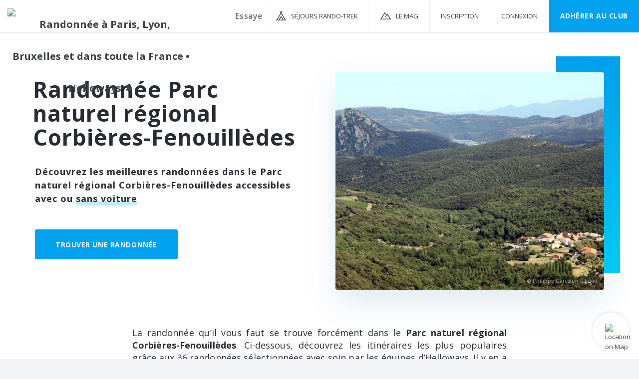

--- FILE ---
content_type: text/html; charset=utf-8
request_url: https://www.helloways.com/randonnee-parc-naturel-regional-corbieres-fenouilledes
body_size: 11312
content:
<!DOCTYPE html><html class="app no-js" lang="fr" xmlns:og="http://ogp.me/ns#"><head><meta charset="utf-8"><meta http-equiv="x-ua-compatible" content="ie=edge"><meta name="viewport" content="width=device-width, initial-scale=1, maximum-scale=1, user-scalable=no"><meta name="author" content="Helloways"><link href="/favicon.ico" type="image/x-icon" rel="shortcut icon"><link rel="apple-touch-icon" href="/apple-touch-icon.png"><link href="https://fonts.googleapis.com/css?family=Open+Sans:Light|Open+Sans|Open+Sans:Semi-Bold|Open+Sans:Bold|Material+Icons" type="text/css" rel="stylesheet"><link href="/css/font-awesome.min.css" type="text/css" rel="stylesheet"><link href="/css/ionicons.min.css" type="text/css" rel="stylesheet"><link href="/css/bootstrap.min.css" type="text/css" rel="stylesheet"><link href="/css/bootstrap-xxs.min.css" type="text/css" rel="stylesheet"><link href="/css/app.css" type="text/css" rel="stylesheet"><script type="text/javascript" src="https://cache.consentframework.com/js/pa/37486/c/Zk5EH/stub"></script>
<script type="text/javascript" src="https://choices.consentframework.com/js/pa/37486/c/Zk5EH/cmp" async></script><script  type="text/javascript" src="https://static.admysports.com/hb/site/helloways/hb_helloways.js"></script><!-- Google Tag Manager --><script>(function(w,d,s,l,i){w[l]=w[l]||[];w[l].push({'gtm.start':new Date().getTime(),event:'gtm.js'});var f=d.getElementsByTagName(s)[0],j=d.createElement(s),dl=l!='dataLayer'?'&amp;l='+l:'';j.async=true;j.src='https://www.googletagmanager.com/gtm.js?id='+i+dl;f.parentNode.insertBefore(j,f);})(window,document,'script','dataLayer','GTM-TTS5864');</script><!-- End Google Tag Manager --><title>36 randonnées à explorer Parc naturel régional Corbières-Fenouillèdes • Helloways 🌲</title><meta name="description" content="Idées d'itinéraires de randonnée Parc naturel régional Corbières-Fenouillèdes gratuites avec carte 1:25000, descriptif précis, vérifiés et sécurisés. Photos et avis de randonneurs."><link rel="canonical" href="https://www.helloways.com/randonnee-parc-naturel-regional-corbieres-fenouilledes"><link rel="alternate" href="https://www.helloways.com/hike-parc-naturel-regional-corbieres-fenouilledes" hreflang="en"><meta property="twitter:card" content="summary_large_image"/><meta property="twitter:site" content="@Hellowaysfr"/><meta property="twitter:creator" content="@Hellowaysfr"/><meta property="og:url" content="https://www.helloways.com/randonnee-parc-naturel-regional-corbieres-fenouilledes"/><meta property="og:title" content="36 randonnées à explorer Parc naturel régional Corbières-Fenouillèdes • Helloways 🌲"/><meta property="og:description" content="Idées d'itinéraires de randonnée Parc naturel régional Corbières-Fenouillèdes gratuites avec carte 1:25000, descriptif précis, vérifiés et sécurisés. Photos et avis de randonneurs."/><meta property="og:image" content="https://hlws.ams3.cdn.digitaloceanspaces.com/tracks/5d8136cf30cabe000e6657ba/img/6620c5fb9073ff72d2344aef1d63e917.jpg"/></head><body><div id="helloways_wp" class="ams-ad"></div><!-- Google Tag Manager (noscript) --><noscript><iframe src="https://www.googletagmanager.com/ns.html?id=GTM-TTS5864" height="0" width="0" style="display:none;visibility:hidden"></iframe></noscript><!-- End Google Tag Manager (noscript) --><section class="vbox" style="min-height:100%; position:relative"><noscript><img class="hidden" height="1" width="1" alt="" src="https://www.facebook.com/tr?id=322670044833344&amp;ev=PageView&amp;noscript=1"></noscript><header class="header navbar no-scroll-when-behind bg-white box-shadow-header"><div class="d-flex"><div class="navbar-header"><a class="d-md-block btn btn-link" href="#" data-toggle="class:nav-off-screen,open" data-target="#nav,html"><div class="d-md-none icon-header-xs"></div><span class="d-md-none"><svg width="10px" height="6px" viewBox="0 0 10 6" version="1.1" xmlns="http://www.w3.org/2000/svg" xmlns:xlink="http://www.w3.org/1999/xlink"><g stroke="#adb0b6" stroke-width="1.2" fill="none" fill-rule="evenodd" stroke-linecap="square"><path d="M0.5,0.5 L5.02769257,5.02769257"></path><path d="M4.97230743,0.5 L9.5,5.02999878" transform="translate(7.236154, 2.764999) scale(-1, 1) translate(-7.236154, -2.764999) "></path></g></svg></span></a><a class="navbar-brand hidden-xs" href="/"><img src="/img/logo.svg" alt="Randonnée à Paris, Lyon, Bruxelles et dans toute la France • Helloways 🌲"></a></div><div class="navbar-form navbar-left"><form class="destinations-form"><div class="input-line"><input class="searchDestination form-input check-value" type="text" name="destination" placeholder="Essayez « Parc naturel régional Corbières-Fenouillèdes »" data-desktop-placeholder="Essayez « Parc naturel régional Corbières-Fenouillèdes » ou « Vexin Express »" data-mobile-placeholder="Essayez « Parc naturel régional Corbières-Fenouillèdes »" autocomplete="off"></div></form></div><ul class="d-none d-md-block nav navbar-nav navbar-right nav-user user" style="height:64px"><li><a class="travels-header-menu" href="/sejours-randonnee-trekking"><span class="d-none d-lg-inline">Séjours Rando-Trek</span></a></li><li><a class="mag-header-menu" href="https://www.ennaturesimone.com" target="_blank" rel="noopener"><span class="d-none d-lg-inline">LE MAG</span></a></li><li><a href="" rel="nofollow" data-toggle="modal" data-target="#authModal" data-action="signupGlobal"><span>Inscription</span></a></li><li><a href="" rel="nofollow" data-toggle="modal" data-target="#authModal" data-action="login"><span>Connexion</span></a></li><li class="d-none d-xl-inline-flex"><a class="btn-primary" href="/club">Adhérer au CLUB</a></li></ul></div></header><!-- .aside--><aside class="bg-white aside-md hidden-print d-md-none" id="nav"><section class="vbox"><section class="w-f scrollable"><div><!-- nav--><nav class="nav-primary d-none d-md-block"><ul class="nav nav-main"><li class="header-height"></li><li><a href="/fr">Accueil</a></li><li><a class="travels-header-menu" href="/sejours-randonnee-trekking"><span>Séjours Rando-Trek</span></a></li><li><a class="mag-header-menu" href="https://www.ennaturesimone.com" target="_blank" rel="noopener"><span>LE MAG</span></a></li><li><a href="" data-toggle="modal" data-target="#authModal" data-action="signupGlobal">Inscription</a></li><li><a href="" data-toggle="modal" data-target="#authModal" data-action="login">Connexion</a></li><li><a href="/club">Adhérer au CLUB</a></li></ul></nav></div></section></section></aside><!--Permet de fermer la navigation mobile au click sur la page--><a class="hide nav-off-screen-block" href="#" data-toggle="class:nav-off-screen,open" data-target="#nav,html"></a><section class="no-scroll-when-behind"><section class="hbox stretch"><div id="content"><article class="bg-white"><header class="container"><div class="row-flex align-items-center large-gutters m-v-xxl"><div class="col-12 col-md"><h1>Randonnée Parc naturel régional Corbières-Fenouillèdes</h1><div class="h1-subtitle"><p>Découvrez les meilleures randonnées dans le Parc naturel régional Corbières-Fenouillèdes accessibles avec ou <em>sans voiture</em></p>
</div><a class="btn btn-primary m-v" href="/randonnees/?lat=42.909420499999996&amp;lng=2.5230944500000003&amp;place=Parc naturel régional Corbières-Fenouillèdes&amp;zoom=10">Trouver une randonnée</a></div><div class="col-12 col-md d-none d-md-block"><div class="cover-image-container"><img src="https://hlws.ams3.cdn.digitaloceanspaces.com/tracks/5d8136cf30cabe000e6657ba/img-sm/6620c5fb9073ff72d2344aef1d63e917.jpg" alt="Randonnée Parc naturel régional Corbières-Fenouillèdes" srcset="https://hlws.ams3.cdn.digitaloceanspaces.com/tracks/5d8136cf30cabe000e6657ba/img-sm/6620c5fb9073ff72d2344aef1d63e917.jpg 352w, https://hlws.ams3.cdn.digitaloceanspaces.com/tracks/5d8136cf30cabe000e6657ba/img-md/6620c5fb9073ff72d2344aef1d63e917.jpg 960w, https://hlws.ams3.cdn.digitaloceanspaces.com/tracks/5d8136cf30cabe000e6657ba/img-lg/6620c5fb9073ff72d2344aef1d63e917.jpg 1440w" sizes="(min-width: 1200px) 538px, (min-width: 1000px) 438px, 328px"><div class="photo-credits">© Philippe Garcelon (Flickr)</div></div></div></div></header><div class="container"><div class="row-flex"><div class="col-12 offset-md-2 col-md-8 m-v-xxl"><div class="intro text-justify"><p>La randonnée qu’il vous faut se trouve forcément dans le <strong>Parc naturel régional Corbières-Fenouillèdes</strong>. Ci-dessous, découvrez les itinéraires les plus populaires grâce aux 36 randonnées sélectionnées avec soin par les équipes d’Helloways. Il y en a pour tous les goûts, et tous les niveaux. A chaque fois, retrouvez des photos, un guide pas-à-pas détaillé et des cartes au 1/25000e téléchargeables. Ces 30 derniers jours, 540 randonneurs se sont mis au vert dans le coin.</p>
<p><a href="/randonnees/la-torre-del-far-tautavel">La Torre del Far</a>, <a href="/randonnees/sentier-des-hauts-de-taichac-saint-martin">Sentier des Hauts de Taïchac</a>, <a href="/randonnees/le-pic-de-bugarach">Le pic de Bugarach</a>, ou <a href="/randonnees/la-foret-d-en-malo-salvezines">La forêt d'En Malo</a>, voilà ce qui vous attend. Alors chaud comme la braise ?</p>
</div></div></div></div><section class="m-t"><div class="container"><div class="track-results"><h2>Départs de randonnée les plus proches depuis&nbsp;Parc naturel régional Corbières-Fenouillèdes</h2><div class="row-flex"><div class="col-6 col-lg-4 col-xl-3"><div class="pos-rlt track-result" data-track-id="5d8136ce30cabe000e6657b8"><a href="/randonnees/la-torre-del-far-tautavel" target="_blank"><div class="image-result pos-rlt" style="background-image: url(https://hlws.ams3.cdn.digitaloceanspaces.com/tracks/5d8136ce30cabe000e6657b8/img-sm/6742f94e19aed6486914a43630d9d6f1.jpg);" data-thumbs="https://hlws.ams3.cdn.digitaloceanspaces.com/tracks/5d8136ce30cabe000e6657b8/img-sm/6742f94e19aed6486914a43630d9d6f1.jpg"><div class="img2tiers1tiers"></div></div><div class="description-result"><div class="text-ellipsis blue-text" title="Marcheur régulier · Boucle"><span class="label-blue">CLUB</span><span class="track-difficulty">Marcheur régulier</span><span class="track-type">Boucle</span></div><h3>La Torre del Far</h3><div class="row-flex no-gutters"><div class="track-distance">9.2 km</div><div class="track-duration">3 h 30</div></div></div></a></div></div><div class="col-6 col-lg-4 col-xl-3"><div class="pos-rlt track-result" data-track-id="5d8136cf30cabe000e6657ba"><a href="/randonnees/sentier-des-hauts-de-taichac-saint-martin" target="_blank"><div class="image-result pos-rlt" style="background-image: url(https://hlws.ams3.cdn.digitaloceanspaces.com/tracks/5d8136cf30cabe000e6657ba/img-sm/6620c5fb9073ff72d2344aef1d63e917.jpg);" data-thumbs="https://hlws.ams3.cdn.digitaloceanspaces.com/tracks/5d8136cf30cabe000e6657ba/img-sm/436237ebc9c8448cdcc9bd95b420e7ba.jpg,https://hlws.ams3.cdn.digitaloceanspaces.com/tracks/5d8136cf30cabe000e6657ba/img-sm/6620c5fb9073ff72d2344aef1d63e917.jpg"><div class="img2tiers1tiers"></div></div><div class="description-result"><div class="text-ellipsis blue-text" title="Marcheur régulier · Boucle"><span class="label-blue">CLUB</span><span class="track-difficulty">Marcheur régulier</span><span class="track-type">Boucle</span></div><h3>Sentier des Hauts de Taïchac</h3><div class="row-flex no-gutters"><div class="track-distance">7.0 km</div><div class="track-duration">3 h 00</div></div></div></a></div></div><div class="col-6 col-lg-4 col-xl-3"><div class="pos-rlt track-result" data-track-id="5d8136df30cabe000e66580d"><a href="/randonnees/le-pic-de-bugarach" target="_blank"><div class="image-result pos-rlt" style="background-image: url(https://hlws.ams3.cdn.digitaloceanspaces.com/tracks/5d8136df30cabe000e66580d/img-sm/37cef6138789ecad2eea13c7310847aa.jpg);" data-thumbs=""><div class="img2tiers1tiers"></div></div><div class="description-result"><div class="text-ellipsis blue-text" title="Marcheur régulier · Aller-retour"><span class="label-blue">CLUB</span><span class="track-difficulty">Marcheur régulier</span><span class="track-type">Aller-retour</span></div><h3>Le pic de Bugarach</h3><div class="row-flex no-gutters"><div class="track-distance">6.8 km au total</div><div class="track-duration">2 h 15 A/R</div></div></div></a></div></div><div class="col-6 col-lg-4 col-xl-3"><div class="pos-rlt track-result" data-track-id="5d81375230cabe000e665a09"><a href="/randonnees/la-foret-d-en-malo-salvezines" target="_blank"><div class="image-result pos-rlt" style="background-image: url(https://hlws.ams3.cdn.digitaloceanspaces.com/tracks/5d81375230cabe000e665a09/img-sm/50cd620dbfaacca9aa01689405f6cc2f.jpg);" data-thumbs=""><div class="img2tiers1tiers"></div></div><div class="description-result"><div class="text-ellipsis blue-text" title="Bon marcheur · Boucle"><span class="label-blue">CLUB</span><span class="track-difficulty">Bon marcheur</span><span class="track-type">Boucle</span></div><h3>La forêt d'En Malo</h3><div class="row-flex no-gutters"><div class="track-distance">13.1 km</div><div class="track-duration">3 h 30</div></div></div></a></div></div><div class="col-6 col-lg-4 col-xl-3"><div class="pos-rlt track-result" data-track-id="5d81379830cabe000e665ac6"><a href="/randonnees/le-pied-de-charlemagne-lagrasse" target="_blank"><div class="image-result pos-rlt" style="background-image: url(https://hlws.ams3.cdn.digitaloceanspaces.com/tracks/5d81379830cabe000e665ac6/img-sm/2b9b19b0fa0e84105d7537016e85a211.jpg);" data-thumbs=""><div class="img2tiers1tiers"></div></div><div class="description-result"><div class="text-ellipsis blue-text" title="Facile · Boucle"><span class="label-blue">CLUB</span><span class="track-difficulty">Facile</span><span class="track-type">Boucle</span></div><h3>Le pied de Charlemagne</h3><div class="row-flex no-gutters"><div class="track-distance">6.2 km</div><div class="track-duration">2 h 15</div></div></div></a></div></div><div class="col-6 col-lg-4 col-xl-3"><div class="pos-rlt track-result" data-track-id="5d81379930cabe000e665ac8"><a href="/randonnees/le-sentier-du-facteur-talairan" target="_blank"><div class="image-result pos-rlt" style="background-image: url(https://hlws.ams3.cdn.digitaloceanspaces.com/tracks/5d81379930cabe000e665ac8/img-sm/9443443a3c824157a35635c786b1084c.jpg);" data-thumbs=""><div class="img2tiers1tiers"></div></div><div class="description-result"><div class="text-ellipsis blue-text" title="Bon marcheur · Boucle"><span class="label-blue">CLUB</span><span class="track-difficulty">Bon marcheur</span><span class="track-type">Boucle</span></div><h3>Le sentier du Facteur</h3><div class="row-flex no-gutters"><div class="track-distance">17.5 km</div><div class="track-duration">5 h 00</div></div></div></a></div></div><div class="col-6 col-lg-4 col-xl-3"><div class="pos-rlt track-result" data-track-id="5d81379930cabe000e665aca"><a href="/randonnees/batons-la-campagne-villerouge-termenes" target="_blank"><div class="image-result pos-rlt" style="background-image: url(https://hlws.ams3.cdn.digitaloceanspaces.com/tracks/5d81379930cabe000e665aca/img-sm/086a96d4d921caf9f5a7942ab89823d8.jpg);" data-thumbs="https://hlws.ams3.cdn.digitaloceanspaces.com/tracks/5d81379930cabe000e665aca/img-sm/086a96d4d921caf9f5a7942ab89823d8.jpg"><div class="img2tiers1tiers"></div></div><div class="description-result"><div class="text-ellipsis blue-text" title="Facile · Boucle"><span class="label-blue">CLUB</span><span class="track-difficulty">Facile</span><span class="track-type">Boucle</span></div><h3>&quot;Bâtons&quot; la campagne !</h3><div class="row-flex no-gutters"><div class="track-distance">6.5 km</div><div class="track-duration">2 h 30</div></div></div></a></div></div><div class="col-6 col-lg-4 col-xl-3"><div class="pos-rlt track-result" data-track-id="5d81379a30cabe000e665acc"><a href="/randonnees/termes-l-imprenable" target="_blank"><div class="image-result pos-rlt" style="background-image: url(https://hlws.ams3.cdn.digitaloceanspaces.com/tracks/5d81379a30cabe000e665acc/img-sm/d85149430ffb053139751e385d2bc343.jpg);" data-thumbs="https://hlws.ams3.cdn.digitaloceanspaces.com/tracks/5d81379a30cabe000e665acc/img-sm/d85149430ffb053139751e385d2bc343.jpg"><div class="img2tiers1tiers"></div></div><div class="description-result"><div class="text-ellipsis blue-text" title="Marcheur régulier · Boucle"><span class="label-blue">CLUB</span><span class="track-difficulty">Marcheur régulier</span><span class="track-type">Boucle</span></div><h3>Termes, l’imprenable ?</h3><div class="row-flex no-gutters"><div class="track-distance">6.0 km</div><div class="track-duration">3 h 00</div></div></div></a></div></div><div class="col-6 col-lg-4 col-xl-3"><div class="pos-rlt track-result" data-track-id="5d81379b30cabe000e665ace"><a href="/randonnees/le-moulin-de-ribaute-duilhac-sous-peyrepertuse" target="_blank"><div class="image-result pos-rlt" style="background-image: url(https://hlws.ams3.cdn.digitaloceanspaces.com/tracks/5d81379b30cabe000e665ace/img-sm/6a9df49830008de9bd7e5ae61a116c44.jpg);" data-thumbs="https://hlws.ams3.cdn.digitaloceanspaces.com/tracks/5d81379b30cabe000e665ace/img-sm/24c81180fbc0dcf5108d0c9c138ce2de.jpg,https://hlws.ams3.cdn.digitaloceanspaces.com/tracks/5d81379b30cabe000e665ace/img-sm/6a9df49830008de9bd7e5ae61a116c44.jpg"><div class="img2tiers1tiers"></div></div><div class="description-result"><div class="text-ellipsis blue-text" title="Très facile · Boucle"><span class="label-blue">CLUB</span><span class="track-difficulty">Très facile</span><span class="track-type">Boucle</span></div><h3>Le moulin de Ribaute</h3><div class="row-flex no-gutters"><div class="track-distance">5.0 km</div><div class="track-duration">2 h 00</div></div></div></a></div></div><div class="col-6 col-lg-4 col-xl-3"><div class="pos-rlt track-result" data-track-id="5d81379c30cabe000e665ad0"><a href="/randonnees/queribus-cucugnan" target="_blank"><div class="image-result pos-rlt" style="background-image: url(https://hlws.ams3.cdn.digitaloceanspaces.com/tracks/5d81379c30cabe000e665ad0/img-sm/d5c864d929751172b849ec48b5f7027d.jpg);" data-thumbs="https://hlws.ams3.cdn.digitaloceanspaces.com/tracks/5d81379c30cabe000e665ad0/img-sm/7bc58f582d65bca5ebb42b4d65ba3ab8.jpg,https://hlws.ams3.cdn.digitaloceanspaces.com/tracks/5d81379c30cabe000e665ad0/img-sm/9fa0610b04d6c23ac3b999ff8f754615.jpg,https://hlws.ams3.cdn.digitaloceanspaces.com/tracks/5d81379c30cabe000e665ad0/img-sm/f09b368c4e129dbbdca3c3034f9714ac.jpg,https://hlws.ams3.cdn.digitaloceanspaces.com/tracks/5d81379c30cabe000e665ad0/img-sm/d5c864d929751172b849ec48b5f7027d.jpg"><div class="img2tiers1tiers"></div></div><div class="description-result"><div class="text-ellipsis blue-text" title="Marcheur régulier · Boucle"><span class="label-blue">CLUB</span><span class="track-difficulty">Marcheur régulier</span><span class="track-type">Boucle</span></div><h3>Quéribus</h3><div class="row-flex no-gutters"><div class="track-distance">9.0 km</div><div class="track-duration">3 h 00</div></div></div></a></div></div><div class="col-6 col-lg-4 col-xl-3"><div class="pos-rlt track-result" data-track-id="62c457c79102b3fd32400a85"><a href="/randonnees/decouverte-du-village-de-pomas" target="_blank"><div class="image-result pos-rlt" style="background-image: url(https://hlws.ams3.cdn.digitaloceanspaces.com/tracks/62c457c79102b3fd32400a85/img-sm/0b2a327298f8ece8094c9daf8fb8afb3.jpg);" data-thumbs=""><div class="img2tiers1tiers"></div></div><div class="description-result"><div class="text-ellipsis blue-text" title="Très facile · Boucle"><span class="track-difficulty">Très facile</span><span class="track-type">Boucle</span></div><h3>Découverte du village de Pomas</h3><div class="row-flex no-gutters"><div class="track-distance">4.2 km</div><div class="track-duration">1 h 15</div></div></div></a></div></div><div class="col-6 col-lg-4 col-xl-3"><div class="pos-rlt track-result" data-track-id="62c463079102b339f0400ac5"><a href="/randonnees/sur-la-route-de-la-source-salee-las-clausos" target="_blank"><div class="image-result pos-rlt" style="background-image: url(https://hlws.ams3.cdn.digitaloceanspaces.com/tracks/62c463079102b339f0400ac5/img-sm/56fef0f6b611f5a66cd8217a80d253ef.jpg);" data-thumbs=""><div class="img2tiers1tiers"></div></div><div class="description-result"><div class="text-ellipsis blue-text" title="Facile · Boucle"><span class="track-difficulty">Facile</span><span class="track-type">Boucle</span></div><h3>Sur la route de la source salée</h3><div class="row-flex no-gutters"><div class="track-distance">5.3 km</div><div class="track-duration">1 h 45</div></div></div></a></div></div><div class="col-6 col-lg-4 col-xl-3"><div class="pos-rlt track-result" data-track-id="62c498ef9102b37695400c20"><a href="/randonnees/les-eoliennes-de-saint-sernin-bouriege" target="_blank"><div class="image-result pos-rlt" style="background-image: url(https://hlws.ams3.cdn.digitaloceanspaces.com/tracks/62c498ef9102b37695400c20/img-sm/252e5f5931a5cb148e33869f65149790.jpg);" data-thumbs=""><div class="img2tiers1tiers"></div></div><div class="description-result"><div class="text-ellipsis blue-text" title="Facile · Boucle"><span class="track-difficulty">Facile</span><span class="track-type">Boucle</span></div><h3>Les éoliennes de Saint-Sernin</h3><div class="row-flex no-gutters"><div class="track-distance">8.6 km</div><div class="track-duration">2 h 00</div></div></div></a></div></div><div class="col-6 col-lg-4 col-xl-3"><div class="pos-rlt track-result" data-track-id="62c5456f17af9e30cb329e48"><a href="/randonnees/circuit-du-col-de-feuilla" target="_blank"><div class="image-result pos-rlt" style="background-image: url(https://hlws.ams3.cdn.digitaloceanspaces.com/tracks/62c5456f17af9e30cb329e48/img-sm/86dd56c377ab5b532549ac7050540764.jpg);" data-thumbs=""><div class="img2tiers1tiers"></div></div><div class="description-result"><div class="text-ellipsis blue-text" title="Marcheur régulier · Boucle"><span class="track-difficulty">Marcheur régulier</span><span class="track-type">Boucle</span></div><h3>Circuit du col de Feuilla</h3><div class="row-flex no-gutters"><div class="track-distance">14.5 km</div><div class="track-duration">4 h 00</div></div></div></a></div></div><div class="col-6 col-lg-4 col-xl-3"><div class="pos-rlt track-result" data-track-id="62c565c74e45910a84194e29"><a href="/randonnees/aux-contreforts-de-la-montagne-noire-montclar" target="_blank"><div class="image-result pos-rlt" style="background-image: url(https://hlws.ams3.cdn.digitaloceanspaces.com/tracks/62c565c74e45910a84194e29/img-sm/c2c0352db3c98bc6c0688f57638dd2e4.jpg);" data-thumbs=""><div class="img2tiers1tiers"></div></div><div class="description-result"><div class="text-ellipsis blue-text" title="Marcheur régulier · Boucle"><span class="track-difficulty">Marcheur régulier</span><span class="track-type">Boucle</span></div><h3>Aux contreforts de la Montagne noire</h3><div class="row-flex no-gutters"><div class="track-distance">12.8 km</div><div class="track-duration">3 h 30</div></div></div></a></div></div><div class="col-6 col-lg-4 col-xl-3"><div class="pos-rlt track-result" data-track-id="62c69e33b30369d5f21d52f2"><a href="/randonnees/vers-les-gorges-de-caune-pont-laroque-de-fa" target="_blank"><div class="image-result pos-rlt" style="background-image: url(https://hlws.ams3.cdn.digitaloceanspaces.com/tracks/62c69e33b30369d5f21d52f2/img-sm/1339caffe82e42f4597d4a286058bd7f.jpg);" data-thumbs=""><div class="img2tiers1tiers"></div></div><div class="description-result"><div class="text-ellipsis blue-text" title="Marcheur régulier · Boucle"><span class="track-difficulty">Marcheur régulier</span><span class="track-type">Boucle</span></div><h3>Vers les Gorges de Caune Pont</h3><div class="row-flex no-gutters"><div class="track-distance">11.5 km</div><div class="track-duration">3 h 30</div></div></div></a></div></div><div class="col-6 col-lg-4 col-xl-3"><div class="pos-rlt track-result" data-track-id="62c6b388b303691a781d534a"><a href="/randonnees/a-l-assaut-du-belvedere-de-la-mousquiere-quillan" target="_blank"><div class="image-result pos-rlt" style="background-image: url(https://hlws.ams3.cdn.digitaloceanspaces.com/tracks/62c6b388b303691a781d534a/img-sm/78ff5ca28acb7ba97822254fe6ac92de.jpg);" data-thumbs=""><div class="img2tiers1tiers"></div></div><div class="description-result"><div class="text-ellipsis blue-text" title="Bon marcheur · Boucle"><span class="track-difficulty">Bon marcheur</span><span class="track-type">Boucle</span></div><h3>À l'assaut du belvédère de la Mousquière</h3><div class="row-flex no-gutters"><div class="track-distance">12.5 km</div><div class="track-duration">5 h 30</div></div></div></a></div></div><div class="col-6 col-lg-4 col-xl-3"><div class="pos-rlt track-result" data-track-id="62c6bec7b30369ebf71d539b"><a href="/randonnees/boucle-de-montlaur-en-passant-par-la-tour-de-guet" target="_blank"><div class="image-result pos-rlt" style="background-image: url(https://hlws.ams3.cdn.digitaloceanspaces.com/tracks/62c6bec7b30369ebf71d539b/img-sm/ac3d3780fe00ac8d42cfe0e8eed32234.jpg);" data-thumbs=""><div class="img2tiers1tiers"></div></div><div class="description-result"><div class="text-ellipsis blue-text" title="Marcheur régulier · Boucle"><span class="track-difficulty">Marcheur régulier</span><span class="track-type">Boucle</span></div><h3>Boucle de Montlaur en passant par la Tour de Guet</h3><div class="row-flex no-gutters"><div class="track-distance">13.2 km</div><div class="track-duration">4 h 30</div></div></div></a></div></div><div class="col-6 col-lg-4 col-xl-3"><div class="pos-rlt track-result" data-track-id="62c6d41bb303692abe1d5432"><a href="/randonnees/feuilla-et-la-legende-du-moulin-de-cale-la-riviere" target="_blank"><div class="image-result pos-rlt" style="background-image: url(https://hlws.ams3.cdn.digitaloceanspaces.com/tracks/62c6d41bb303692abe1d5432/img-sm/8e51298d7c8a6ce83544d94930821d75.jpg);" data-thumbs=""><div class="img2tiers1tiers"></div></div><div class="description-result"><div class="text-ellipsis blue-text" title="Marcheur régulier · Boucle"><span class="track-difficulty">Marcheur régulier</span><span class="track-type">Boucle</span></div><h3>Feuilla et la légende du moulin de Calé</h3><div class="row-flex no-gutters"><div class="track-distance">14.1 km</div><div class="track-duration">4 h 00</div></div></div></a></div></div><div class="col-6 col-lg-4 col-xl-3"><div class="pos-rlt track-result" data-track-id="62c6df202fc89f9a537e0cb7"><a href="/randonnees/randonnee-champetre-a-padern" target="_blank"><div class="image-result pos-rlt" style="background-image: url(https://hlws.ams3.cdn.digitaloceanspaces.com/tracks/62c6df202fc89f9a537e0cb7/img-sm/bb132994e80200f0c88325eb64d10d3c.jpg);" data-thumbs=""><div class="img2tiers1tiers"></div></div><div class="description-result"><div class="text-ellipsis blue-text" title="Bon marcheur · Boucle"><span class="track-difficulty">Bon marcheur</span><span class="track-type">Boucle</span></div><h3>Randonnée champêtre à Padern</h3><div class="row-flex no-gutters"><div class="track-distance">15.0 km</div><div class="track-duration">5 h 30</div></div></div></a></div></div><div class="col-6 col-lg-4 col-xl-3"><div class="pos-rlt track-result" data-track-id="62c6e9702fc89f267b7e0ce3"><a href="/randonnees/pres-de-camplong-d-aude-argenties" target="_blank"><div class="image-result pos-rlt" style="background-image: url(https://hlws.ams3.cdn.digitaloceanspaces.com/tracks/62c6e9702fc89f267b7e0ce3/img-sm/2f456736e1b78d62e02828f49449e9c3.jpg);" data-thumbs=""><div class="img2tiers1tiers"></div></div><div class="description-result"><div class="text-ellipsis blue-text" title="Bon marcheur · Boucle"><span class="track-difficulty">Bon marcheur</span><span class="track-type">Boucle</span></div><h3>Près de Camplong d'Aude</h3><div class="row-flex no-gutters"><div class="track-distance">15.3 km</div><div class="track-duration">6 h 00</div></div></div></a></div></div><div class="col-6 col-lg-4 col-xl-3"><div class="pos-rlt track-result" data-track-id="62c6f4b02fc89ffd517e0d1e"><a href="/randonnees/sur-les-traces-de-l-abbe-sauniere-rennes-le-chateau" target="_blank"><div class="image-result pos-rlt" style="background-image: url(https://hlws.ams3.cdn.digitaloceanspaces.com/tracks/62c6f4b02fc89ffd517e0d1e/img-sm/7cdd813f23d3290e962e5cfc0abcb7c1.jpg);" data-thumbs=""><div class="img2tiers1tiers"></div></div><div class="description-result"><div class="text-ellipsis blue-text" title="Bon marcheur · Boucle"><span class="track-difficulty">Bon marcheur</span><span class="track-type">Boucle</span></div><h3>Sur les traces de l'Abbé Saunière</h3><div class="row-flex no-gutters"><div class="track-distance">15.7 km</div><div class="track-duration">5 h 30</div></div></div></a></div></div><div class="col-6 col-lg-4 col-xl-3"><div class="pos-rlt track-result" data-track-id="62c735612fc89f7ca07e0f3e"><a href="/randonnees/au-detour-de-la-fontaine-salee-le-linas" target="_blank"><div class="image-result pos-rlt" style="background-image: url(https://hlws.ams3.cdn.digitaloceanspaces.com/tracks/62c735612fc89f7ca07e0f3e/img-sm/e401d4b3eb4bd888d71a5184c2e76974.jpg);" data-thumbs=""><div class="img2tiers1tiers"></div></div><div class="description-result"><div class="text-ellipsis blue-text" title="Bon marcheur · Boucle"><span class="track-difficulty">Bon marcheur</span><span class="track-type">Boucle</span></div><h3>Au détour de la fontaine salée</h3><div class="row-flex no-gutters"><div class="track-distance">18.8 km</div><div class="track-duration">6 h 00</div></div></div></a></div></div><div class="col-6 col-lg-4 col-xl-3"><div class="pos-rlt track-result" data-track-id="62c73fec2fc89f6d8b7e0f89"><a href="/randonnees/tuchan-pour-les-sportifs" target="_blank"><div class="image-result pos-rlt" style="background-image: url(https://hlws.ams3.cdn.digitaloceanspaces.com/tracks/62c73fec2fc89f6d8b7e0f89/img-sm/31f292c27fd7e8ff590232364de89f98.jpg);" data-thumbs=""><div class="img2tiers1tiers"></div></div><div class="description-result"><div class="text-ellipsis blue-text" title="Bon marcheur · Boucle"><span class="track-difficulty">Bon marcheur</span><span class="track-type">Boucle</span></div><h3>Tuchan pour les sportifs</h3><div class="row-flex no-gutters"><div class="track-distance">18.8 km</div><div class="track-duration">6 h 30</div></div></div></a></div></div></div></div></div></section><div class="container ad-container"><div class="ams-ad in-results" id="helloways_htd"></div></div><section class="m-b-xxl"><div class="container"><div class="track-results"><div class="row-flex"></div></div></div></section><section class="m-v-xxxl"><div class="container tracks-that-fit-you"><h2>Des itinéraires sécurisés, adaptés à votre besoin<div class="subtitle">Trouvez la balade, randonnée ou micro-aventure qui correspond à
vos besoins du moment.</div></h2><div class="row-flex small-gutters"><a class="families col-6" href="/randonnees?place=Parc naturel régional Corbières-Fenouillèdes&amp;lat=42.909420499999996&amp;lng=2.5230944500000003&amp;duration=0.5,3&amp;heightDiff=0,100&amp;zoom=8&amp;maxDistance=50000"><div class="img" style="background-image: url('/img/home/families_fr.png')"></div><div class="fit_you-title">PLUS DE 100 RANDOS</div><div class="fit-you-desc">Envie de mettre vos petiots sur le chemin de la nature ? Helloways vous trouve la randonnée idéale pour une évasion en famille, avec ou sans la poussette.</div></a><a class="athletes col-6" href="/randonnees?place=Parc naturel régional Corbières-Fenouillèdes&amp;lat=42.909420499999996&amp;lng=2.5230944500000003&amp;duration=11,332&amp;heightDiff=150,15000&amp;zoom=6&amp;maxDistance=50000"><div class="img" style="background-image: url('/img/home/athletes_fr.png')"></div><div class="fit_you-title">DES RANDOS POUR LES FIFOUS DES SENTIERS</div><div class="fit-you-desc">Vous aimez engloutir du déniv’ ? Le doux goût de la poche à eau ? Vous appelez Kilian Jornet « Kiki » ? Cette sélection d’itinéraires peut aussi bien se faire en rando à la journée (bien énervé) qu’en week-end micro-aventure !</div></a></div></div></section><section class="m-v-xxxl"><div class="container"><div class="with-top-bottom-borders"><h2>Rejoignez la communauté des randonneurs<div class="subtitle">540 nouveaux membres ces 7 derniers jours</div></h2><div class="latest-users-container"><div class="latest-users-images-container"><div class="latest-users-counter hidden-xs">+531</div><div class="latest-users-counter visible-xs">+535</div><div class="latest-users-image hidden-xs" title="Guillaume A." style="z-index:0;background-image:url(&quot;https://hlws.ams3.cdn.digitaloceanspaces.com/users/6909e096c0705ec21e0d138f/img/f4b4cfa95befcde2dac6705a04817a1d.jpg&quot;);"></div><div class="latest-users-image hidden-xs" title="christophe" style="z-index:1;background-image:url(&quot;https://hlws.ams3.cdn.digitaloceanspaces.com/users/6909e70dd93994610a6b3379/img/c38339d7d1b63e4d6d38a8f512fff4cf.jpg&quot;);"></div><div class="latest-users-image hidden-xs" title="David D." style="z-index:2;background-image:url(&quot;https://hlws.ams3.cdn.digitaloceanspaces.com/users/6909f6b2d93994770c6b49e3/img/1eb257ee3beead7a0a005953f172c4f1.jpg&quot;);"></div><div class="latest-users-image hidden-xs" title="Aliénor F." style="z-index:3;background-image:url(&quot;https://hlws.ams3.cdn.digitaloceanspaces.com/users/6909fd81416169e0b9ca62fc/img/ba30e88b30b15ed098a8c6de38cde517.jpg&quot;);"></div><div class="latest-users-image" title="BenMo" style="z-index:4;background-image:url(&quot;https://hlws.ams3.cdn.digitaloceanspaces.com/users/690a0e13d939943ff26b70a8/img/7d3644a202d28366650dcf95f5895bdc.jpg&quot;);"></div><div class="latest-users-image" title="emmanuel c." style="z-index:5;background-image:url(&quot;https://hlws.ams3.cdn.digitaloceanspaces.com/users/690a112cd9399434366b72ec/img/544c2a3a29ed5833eb0a864312d55388.jpg&quot;);"></div><div class="latest-users-image" title="Yann A." style="z-index:6;background-image:url(&quot;https://hlws.ams3.cdn.digitaloceanspaces.com/users/690a1362c0705e878d0d5b5e/img/3f3090e596c752c432b74e7fa78639b6.jpg&quot;);"></div><div class="latest-users-image" title="Virginie G." style="z-index:7;background-image:url(&quot;https://hlws.ams3.cdn.digitaloceanspaces.com/users/690a19ebc0705ed38f0d5ffd/img/4f652ab2a1293c73d25772c69a76ef48.jpg&quot;);"></div><div class="latest-users-image" title="Johnny C." style="z-index:8;background-image:url(&quot;https://hlws.ams3.cdn.digitaloceanspaces.com/users/690a23eec0705e82bd0d68f1/img/cf0913ee27d6dca2518b202fa2c6c856.jpg&quot;);"></div></div></div><div class="row-flex justify-content-center m-t-xs"><a class="blue-action-link" href="" rel="nofollow" data-toggle="modal" data-target="#authModal" data-action="signupGlobal">Rejoindre</a></div></div></div></section><div class="container ad-container"><div class="ams-ad" id="helloways_hm1d"></div></div><section class="m-v-xxxl"><div class="container"><h2>Autres lieux de randonnée autour de Parc naturel régional Corbières-Fenouillèdes</h2><div class="row-flex"><div class="col-12 col-sm vertical-link-list"><div class="icon-city" title="Ville"></div><a class="blue-link m-h" href="/randonnee-quillan">Quillan</a><a class="blue-link m-h" href="/randonnee-limoux">Limoux</a><a class="blue-link m-h" href="/randonnee-prades">Prades</a><a class="blue-link m-h" href="/randonnee-saint-esteve">Saint-Estève</a><a class="blue-link m-h" href="/randonnee-carcassonne">Carcassonne</a><div class="d-sm-none m-b-lg"></div></div><div class="col-12 col-sm vertical-link-list"><div class="icon-geo" title="Espace Naturel"></div><a class="blue-link m-h" href="/randonnee-catalogne-nord">Catalogne nord</a><a class="blue-link m-h" href="/randonnee-parc-naturel-regional-de-la-narbonnaise-en-mediterranee">Parc naturel régional de la Narbonnaise en Méditerranée</a><a class="blue-link m-h" href="/randonnee-parc-naturel-regional-des-pyrenees-catalanes">Parc naturel régional des Pyrénées catalanes</a><a class="blue-link m-h" href="/randonnee-parc-naturel-regional-du-haut-languedoc">Parc naturel régional du Haut-Languedoc</a><a class="blue-link m-h" href="/randonnee-parc-naturel-regional-des-pyrenees-ariegeoises">Parc naturel régional des Pyrénées ariégeoises</a><div class="d-sm-none m-b-lg"></div></div><div class="col-12 col-sm vertical-link-list"><div class="icon-admin" title="Département"></div><a class="blue-link m-h" href="/randonnee-pyrenees-orientales">Pyrénées-Orientales</a><a class="blue-link m-h" href="/randonnee-ariege">Ariège</a><a class="blue-link m-h" href="/randonnee-tarn">Tarn</a><a class="blue-link m-h" href="/randonnee-herault">Hérault</a><a class="blue-link m-h" href="/randonnee-haute-garonne">Haute-Garonne</a><div class="d-sm-none m-b-lg"></div></div></div></div></section><section class="club-section club-section-testimonials pos-rlt"><div class="container"><h2 class="m-v-xxl">Approuvé par plus de 250.000 randonneurs</h2><div class="row-flex large-gutters align-items-start d-none d-md-flex"><div class="col-12 col-md-6 testi-container" data-testi-total="4"><img class="light-shadow w100 m-v-sm" src="/img/testimonials/testi1-fr.png" srcset="/img/testimonials/testi1-2x-fr.png 2x" alt="Testimonial" data-testi-index="1" style="max-width:484px; max-height:218px;"/><img class="light-shadow w100 m-v-sm" src="/img/testimonials/testi2-fr.png" srcset="/img/testimonials/testi2-2x-fr.png 2x" alt="Testimonial" data-testi-index="2" style="max-width:484px; max-height:218px;"/><img class="light-shadow w100 m-v-sm" src="/img/testimonials/testi3-fr.png" srcset="/img/testimonials/testi3-2x-fr.png 2x" alt="Testimonial" data-testi-index="3" style="max-width:484px; max-height:218px;"/></div><div class="col-12 col-md-6 m-b-xxxl d-flex flex-column align-items-start p-t-sm"><div class="m-b-xl" style="width:100%;max-width:400px;"><img class="w-100" src="/img/testimonials/ratings-fr.png" srcset="/img/testimonials/ratings-2x-fr.png 2x" alt="Notes"/></div><div class="m-t m-b-sm align-self-start" style="opacity: 0.75;font-size: 19px;font-weight: 600;letter-spacing: 0.5px;color: #adb0b6;">Ils en parlent</div><div class="m-t" style="width:100%;max-width:400px;"><img class="w100 m-t" src="/img/testimonials/pressblock.png" srcset="/img/testimonials/pressblock-2x.png 2x" alt="Logos presse"/></div></div></div><div class="d-flex flex-column d-md-none justify-content-center"><div class="m-sm m-b"><img class="w-100" src="/img/testimonials/ratings-fr.png" srcset="/img/testimonials/ratings-2x-fr.png 2x" alt="Notes"/></div><div class="m-t-sm" style="opacity: 0.75;font-size: 19px;font-weight: 600;letter-spacing: 0.5px;color: #adb0b6;">Ils en parlent</div><div class="testi-container text-center" data-testi-total="4"><img class="light-shadow w100 m-v-sm" src="/img/testimonials/testi1-fr.png" srcset="/img/testimonials/testi1-2x-fr.png 2x" alt="Testimonial" data-testi-index="1" style="max-width:484px; max-height:218px;"/><img class="light-shadow w100 m-v-sm" src="/img/testimonials/testi2-fr.png" srcset="/img/testimonials/testi2-2x-fr.png 2x" alt="Testimonial" data-testi-index="2" style="max-width:484px; max-height:218px;"/></div><div class="m-sm p-h-lg"><div class="m-t" style="width:100%;max-width:400px;"><img class="w100" src="/img/testimonials/pressblock.png" srcset="/img/testimonials/pressblock-2x.png 2x" alt="Logos presse"/></div></div></div></div></section><div class="container ad-container"><div class="ams-ad m-b-xxl" id="helloways_hbd"></div></div><a class="btn-link-search" href="/randonnees/?lat=42.909420499999996&amp;lng=2.5230944500000003&amp;place=Parc naturel régional Corbières-Fenouillèdes&amp;zoom=10" style="z-index: 10;position: fixed;right:0;bottom: 0;padding-bottom: 10px;margin-right:20px;margin-bottom:20px"><img class="img-animation" src="../../../img/footer/location-icon.png" style="width:22px; margin-top: 22px; margin-left:25px;" alt="Location on Map"></a></article></div></section><section class="no-scroll-when-behind"><footer class="main-footer"><div class="container"><div class="text-center"><div class="footer-description">Utilisez Helloways pour <span class="emph">trouver votre prochaine randonnée ou micro-aventure.</span></div></div><div class="row"><ul class="flat-list"><li><select id="select-lng"><option value="fr">Français</option><option value="en">English</option></select></li></ul></div><div class="row"><ul class="flat-list"><li><a class="emph" href="https://www.ennaturesimone.com/a-propos" rel="noopener" target="_blank">A propos</a></li><li><a class="emph" href="https://www.ennaturesimone.com/our-partners/" rel="noopener" target="_blank">Partenaires</a></li><li><a class="emph" href="/terms">CGU-V</a></li><li><a class="emph" href="/privacy-policy">Politique vie privée</a></li><li><a class="emph" href="/legal">Mentions légales</a></li><li><a class="emph" href="https://angel.co/company/helloways/jobs" rel="nofollow noopener" target="_blank">On recrute !</a></li><li><a class="emph" href="https://www.ennaturesimone.com/support-faq-helloways/" rel="noopener" target="_blank">Aide</a></li><li><a class="emph" href="#" data-toggle="modal" data-target="#advModal">Annonceurs</a></li><li><a class="emph" href="/auteur-guide-randonnee">Référencez vos randos</a></li></ul></div><div class="row"><ul class="flat-list social-block"><li class="community hidden-xs">Rejoignez la communauté</li><li><a href="https://www.facebook.com/HellowaysFrance" rel="nofollow noopener" target="_blank"><i class="fa fa-facebook icon-facebook"></i></a></li><li><a href="https://twitter.com/hellowaysfr" rel="nofollow noopener" target="_blank"><i class="fa fa-twitter icon-twitter"></i></a></li><li><a href="https://www.instagram.com/hellowaysapp/" rel="nofollow noopener" target="_blank"><i class="fa fa-instagram icon-instagram"></i></a></li></ul><div class="row"><ul class="flat-list"><li><a class="emph" href="/club">🎁 Offrez Helloways en cadeau 🎁</a></li></ul></div></div><hr class="hr-footer m-t-xl"><div class="element-center" style="margin-top:50px; margin-bottom: 50px;"><img src="/img/logowhite.svg" style="height:40px" alt="Helloways"></div><div class="element-center"><p class="text-footer"> © 2025 Helloways&nbsp;·&nbsp;</p><p class="text-footer">Fait avec <img class="emoji" src="/img/emoticons/heart.32x32.png" alt="Coeur emoji" /> et <img class="emoji" src="/img/emoticons/lighting.32x32.png" alt="Energie emoji" /> à Paris et Annecy</p></div></div></footer></section></section></section><div class="modal big-modal fade" id="advModal" tabindex="0" role="dialog" aria-labelledby="advModal" aria-hidden="true"><div class="modal-dialog" role="document"><div class="modal-content"><div class="modal-body"><form class="invalid"><div class="row-flex justify-content-center m-v-lg js-toggle-after-completion"><div class="col-sm-10 intro">Vous souhaitez communiquer sur Helloways ? Laissez nous vos coordonnées. Un conseiller Helloways vous contactera.</div></div><div class="row-flex justify-content-center m-v-lg js-toggle-after-completion"><div class="col-sm-10 m-v-xs"><input class="form-control" type="email" name="email" placeholder="Email*"></div><div class="col-sm-10 m-v-xs"><input class="form-control" type="text" name="phone" placeholder="Téléphone*"></div></div><div class="row-flex m-v-lg js-toggle-after-completion"><div class="col-sm-10 offset-sm-1"><div class="title">Qui êtes vous ?</div><div class="btn-group row-flex no-gutters w100" name="typeGroup" data-toggle="buttons"><label class="labelRadio btn col-sm-12 col-12 active" for="radio_type_enterprise"><input id="radio_type_enterprise" type="radio" name="type" checked value="enterprise"><i class="ion ion-android-radio-button-off"></i><i class="ion ion-android-radio-button-on"></i><span>Entreprise</span></label><label class="labelRadio btn col-sm-12 col-12" for="radio_type_media"><input id="radio_type_media" type="radio" name="type" value="media"><i class="ion ion-android-radio-button-off"></i><i class="ion ion-android-radio-button-on"></i><span>Régie média</span></label><label class="labelRadio btn col-sm-12 col-12" for="radio_type_other"><input id="radio_type_other" type="radio" name="type" value="other"><i class="ion ion-android-radio-button-off"></i><i class="ion ion-android-radio-button-on"></i><span>Autre</span></label></div></div></div><div class="row-flex justify-content-center m-v-lg js-toggle-after-completion"><div class="col-sm-10"><button class="btn btn-block btn-primary progress-button" type="submit">Envoyer</button></div></div><div class="row-flex justify-content-center align-content-center js-toggle-after-completion hidden" style="height:100%"><div class="intro">Demande envoyée</div></div></form></div></div></div></div><div class="modal fade" id="authModal" tabindex="0" role="dialog" aria-labelledby="authModal" aria-hidden="true"><div class="modal-dialog" role="document"><div class="modal-content"><button class="close" type="button" data-dismiss="modal" aria-hidden="true">&times;</button><div class="modal-body"><div class="row m-t m-b-xl"><div class="col-sm-10 col-sm-offset-1"><p class="intro">Inscrivez-vous gratuitement pour rechercher, consulter et télécharger des randonnées.</p></div></div><div class="row m-t-sm m-b-xs"><div class="col-sm-10 col-sm-offset-1"><a class="btn btn-primary btn-fb btn-block font-xs-80p" data-href="/auth/facebook" onclick="javascript:blinkCguCgV()">Continuer avec Facebook</a></div></div><div class="row m-t-xs m-b-md"><div class="col-sm-10 col-sm-offset-1"><a class="btn btn-primary btn-google btn-block font-xs-80p" data-href="/auth/google" onclick="javascript:blinkCguCgV()">Continuer avec Google</a></div></div><div class="row m-v-md"><div class="col-sm-10 col-sm-offset-1" style="display:flex;align-items:center;"><span style="flex-grow:1;height:1px;border-top:1px solid #d2d6e0;"></span></div></div><div class="row m-t-md"><div class="col-sm-10 col-sm-offset-1"><button class="btn btn-email btn-primary btn-block switchModalAuth" id="signup-submit-button" action="signup">Inscription avec email</button></div></div><div class="row m-v-md"><div class="col-sm-10 col-sm-offset-1"><div style="display:flex;justify-content:flex-start;align-items:center"><div class="btn-group" name="sponsorsGroup" data-toggle="buttons" style="margin-left:-1em;"><label class="labelCheckbox btn "><input type="checkbox" name="sponsors" value="sponsors"><i class="ion ion-android-checkbox-outline-blank"></i><i class="ion ion-android-checkbox"></i></label></div><span class="js-label-cb font-xs-80p">Je souhaite recevoir, via Helloways, des offres négociées auprès d'équipementiers sportifs et de voyagistes dans l'univers du trekking.</span></div><div class="m-t"></div><div style="display:flex;justify-content:flex-start;align-items:center"><div class="btn-group" name="cgucgvGroup" data-toggle="buttons" style="margin-left:-1em;"><label class="labelCheckbox btn "><input type="checkbox" name="cgucgv" value="cgucgv"><i class="ion ion-android-checkbox-outline-blank"></i><i class="ion ion-android-checkbox"></i></label></div><span class="js-label-cb cguCgvLabel font-xs-80p">En m'inscrivant, j'accepte les <a class="emph" href="/terms" rel="nofollow" target="_blank">Conditions générales</a> et la <a class="emph" href="/privacy-policy" rel="nofollow" target="_blank">Politique de confidentialité</a> d'Helloways *</span></div></div></div><div class="row m-t m-b-md"><div class="col-sm-10 col-sm-offset-1" style="display:flex;align-items:center;"><span style="flex-grow:1;height:1px;border-top:1px solid #d2d6e0;"></span></div></div><div class="row m-t-lg m-b"><div class="col-sm-10 col-sm-offset-1" style="display:flex;justify-content:space-between;align-items:center"><span class="title-signup font-xs-70p">Déjà membre Helloways ?</span><button class="switchModalAuth btn btn-sm btn-secondary btn-secondary-hover font-xs-70p" action="/login">Connexion</button></div></div></div></div></div></div><div class="hidden" id="authModalTemplates"><div class="authModalValidationSent flex-column"><div class="col-md-12 flex-column"><div class="m-t-lg m-b" style="background:url(&quot;/img/home/hllws-email.png&quot;) no-repeat center; background-size: cover; height:80px;width:80px;"></div><div class="message m-b-lg m-t" style="text-align:center;width:100%;">Vous êtes à deux doigts de rejoindre la communauté.
<br/><br/>
Confirmez votre inscription en cliquant sur l'email que nous venons de vous envoyer à
<b class="user-email"></b></div></div></div><div class="authModalSignupGlobal"><div class="row m-t m-b-xl"><div class="col-sm-10 col-sm-offset-1"><p class="intro">Inscrivez-vous gratuitement pour rechercher, consulter et télécharger des randonnées.</p></div></div><div class="row m-t-sm m-b-xs"><div class="col-sm-10 col-sm-offset-1"><a class="btn btn-primary btn-fb btn-block font-xs-80p" data-href="/auth/facebook" onclick="javascript:blinkCguCgV()">Continuer avec Facebook</a></div></div><div class="row m-t-xs m-b-md"><div class="col-sm-10 col-sm-offset-1"><a class="btn btn-primary btn-google btn-block font-xs-80p" data-href="/auth/google" onclick="javascript:blinkCguCgV()">Continuer avec Google</a></div></div><div class="row m-v-md"><div class="col-sm-10 col-sm-offset-1" style="display:flex;align-items:center;"><span style="flex-grow:1;height:1px;border-top:1px solid #d2d6e0;"></span></div></div><div class="row m-t-md"><div class="col-sm-10 col-sm-offset-1"><button class="btn btn-email btn-primary btn-block switchModalAuth" id="signup-submit-button" action="signup">Inscription avec email</button></div></div><div class="row m-v-md"><div class="col-sm-10 col-sm-offset-1"><div style="display:flex;justify-content:flex-start;align-items:center"><div class="btn-group" name="sponsorsGroup" data-toggle="buttons" style="margin-left:-1em;"><label class="labelCheckbox btn "><input type="checkbox" name="sponsors" value="sponsors"><i class="ion ion-android-checkbox-outline-blank"></i><i class="ion ion-android-checkbox"></i></label></div><span class="js-label-cb font-xs-80p">Je souhaite recevoir, via Helloways, des offres négociées auprès d'équipementiers sportifs et de voyagistes dans l'univers du trekking.</span></div><div class="m-t"></div><div style="display:flex;justify-content:flex-start;align-items:center"><div class="btn-group" name="cgucgvGroup" data-toggle="buttons" style="margin-left:-1em;"><label class="labelCheckbox btn "><input type="checkbox" name="cgucgv" value="cgucgv"><i class="ion ion-android-checkbox-outline-blank"></i><i class="ion ion-android-checkbox"></i></label></div><span class="js-label-cb cguCgvLabel font-xs-80p">En m'inscrivant, j'accepte les <a class="emph" href="/terms" rel="nofollow" target="_blank">Conditions générales</a> et la <a class="emph" href="/privacy-policy" rel="nofollow" target="_blank">Politique de confidentialité</a> d'Helloways *</span></div></div></div><div class="row m-t m-b-md"><div class="col-sm-10 col-sm-offset-1" style="display:flex;align-items:center;"><span style="flex-grow:1;height:1px;border-top:1px solid #d2d6e0;"></span></div></div><div class="row m-t-lg m-b"><div class="col-sm-10 col-sm-offset-1" style="display:flex;justify-content:space-between;align-items:center"><span class="title-signup font-xs-70p">Déjà membre Helloways ?</span><button class="switchModalAuth btn btn-sm btn-secondary btn-secondary-hover font-xs-70p" action="/login">Connexion</button></div></div></div><div class="authModalSignup"><form class="signup-form" name="signup" action="/signup" method="post" accept-charset="utf-8"><div><div class="row m-v"><div class="col-sm-10 col-sm-offset-1"><p class="intro">Inscrivez-vous gratuitement pour rechercher, consulter et télécharger des randonnées.</p></div></div><div class="row"><div class="col-sm-10 col-sm-offset-1"><p class="font-line-16">Inscrivez-vous avec<a class="emph" href="/auth/facebook"> Facebook </a>ou<a class="emph" href="/auth/google"> Google</a></p></div></div><div class="row m-v-md"><div class="col-sm-10 col-sm-offset-1" style="display:flex;align-items:center;"><span style="flex-grow:1;height:1px;border-top:1px solid #d2d6e0;"></span><span style="margin: 0 1rem;height:1px;margin-top:-1.7rem;font-weight:bold;font-size:12px;">ou</span><span style="flex-grow:1;height:1px;border-top:1px solid #d2d6e0;"></span></div></div></div><div class="col-md-12 alert alert-danger hidden" id="error" role="alert"></div><div class="hidden" id="result"></div><div class="form-group"><div class="row"><div class="col-sm-10 col-sm-offset-1"><input class="form-control" type="text" name="firstname" placeholder="Prénom*" required><div class="col-md-12 alert alert-danger hidden" id="signup-firstname-error" role="alert"></div></div></div><div class="row"><div class="col-sm-10 col-sm-offset-1"><input class="form-control" type="text" name="lastname" placeholder="Nom*" required><div class="col-md-12 alert alert-danger hidden" id="signup-lastname-error" role="alert"></div></div></div><div class="row"><div class="col-sm-10 col-sm-offset-1"><input class="form-control" type="text" name="email" placeholder="Adresse mail*" required><div class="col-md-12 alert alert-danger hidden" id="signup-email-error" role="alert"></div></div></div><div class="row"><div class="col-sm-10 col-sm-offset-1"><input class="form-control" type="password" name="password" placeholder="Mot de passe*" required><div class="col-md-12 alert alert-danger hidden" id="signup-password-error" role="alert"></div></div></div><div class="row m-v"><div class="col-sm-10 col-sm-offset-1"><div style="display:flex;justify-content:flex-start;align-items:center"><div class="btn-group" name="sponsorsGroup" data-toggle="buttons" style="margin-left:-1em;"><label class="labelCheckbox btn "><input type="checkbox" name="sponsors" value="sponsors"><i class="ion ion-android-checkbox-outline-blank"></i><i class="ion ion-android-checkbox"></i></label></div><span class="js-label-cb font-xs-80p">Je souhaite recevoir, via Helloways, des offres négociées auprès d'équipementiers sportifs et de voyagistes dans l'univers du trekking.</span></div><div class="m-t"></div><div style="display:flex;justify-content:flex-start;align-items:center"><div class="btn-group" name="cgucgvGroup" data-toggle="buttons" style="margin-left:-1em;"><label class="labelCheckbox btn "><input type="checkbox" name="cgucgv" value="cgucgv"><i class="ion ion-android-checkbox-outline-blank"></i><i class="ion ion-android-checkbox"></i></label></div><span class="js-label-cb cguCgvLabel font-xs-80p">En m'inscrivant, j'accepte les <a class="emph" href="/terms" rel="nofollow" target="_blank">Conditions générales</a> et la <a class="emph" href="/privacy-policy" rel="nofollow" target="_blank">Politique de confidentialité</a> d'Helloways *</span></div></div></div></div><div class="m-v-md"><div class="row"><div class="col-sm-10 col-sm-offset-1"><input class="btn btn-primary btn-block" id="signup-submit-button" type="submit" value="Inscription"></div></div></div></form><div class="row m-t m-b-md"><div class="col-sm-10 col-sm-offset-1" style="display:flex;align-items:center;"><span style="flex-grow:1;height:1px;border-top:1px solid #d2d6e0;"></span></div></div><div class="row m-t-md m-b-sm"><div class="col-sm-10 col-sm-offset-1" style="display:flex;justify-content:space-between;align-items:center"><span class="title-signup">Déjà membre Helloways ?</span><button class="switchModalAuth btn btn-sm btn-secondary btn-secondary-hover font-xs-70p" action="/login">Connexion</button></div></div></div><div class="authModalLogin"><div class="hidden-xs"><div class="row m-t m-b-lg"><div class="col-md-10 col-md-offset-1"><p class="intro font-xs-80p">Heureux de vous revoir ! :)</p></div></div></div><div class="row m-t-sm m-b-xs"><div class="col-sm-10 col-sm-offset-1"><a class="btn btn-primary btn-fb btn-block font-xs-80p" data-href="/auth/facebook" href="/auth/facebook" onclick="javascript:blinkCguCgV()">Continuer avec Facebook</a></div></div><div class="row m-t-xs m-b-md"><div class="col-sm-10 col-sm-offset-1"><a class="btn btn-primary btn-google btn-block font-xs-80p" data-href="/auth/google" href="/auth/google" onclick="javascript:blinkCguCgV()">Continuer avec Google</a></div></div><div class="row m-v-md"><div class="col-sm-10 col-sm-offset-1" style="display:flex;align-items:center;"><span style="flex-grow:1;height:1px;border-top:1px solid #d2d6e0;"></span><span style="margin: 0 1rem;height:1px;margin-top:-1.7rem;font-weight:bold;font-size:12px;">ou</span><span style="flex-grow:1;height:1px;border-top:1px solid #d2d6e0;"></span></div></div><form name="login" action="/login" method="post" accept-charset="utf-8"><div class="col-md-12 col-xs-12 alert alert-danger hidden" id="error" role="alert"></div><div class="form-group m-v-xs"><div class="row m-t-sm m-b-xs"><div class="col-sm-10 col-sm-offset-1"><input class="form-control" style="margin:0" type="text" name="email" placeholder="Adresse email" required=""></div></div><div class="row m-v-xs"><div class="col-sm-10 col-sm-offset-1"><input class="form-control" style="margin:0" type="password" name="password" placeholder="Mot de passe" required=""></div></div><div class="row m-v"><div class="col-sm-10 col-sm-offset-1" style="display:flex;justify-content:space-between;align-items:center"><div style="display:flex;justify-content:flex-start;align-items:center"><div class="btn-group" name="rememberGroup" data-toggle="buttons" style="margin-left:-1em;"><label class="labelCheckbox btn  active"><input type="checkbox" name="remember" checked value="remember"><i class="ion ion-android-checkbox-outline-blank"></i><i class="ion ion-android-checkbox"></i></label></div><span class="js-label-cb font-xs-80p">Se souvenir de moi</span></div><a class="emph font-xs-80p" href="/fr/users/forgotPassword">Mot de passe oublié ?</a></div></div></div><div class="m-b-md"><div class="row"><div class="col-sm-10 col-sm-offset-1"><button class="btn btn-primary btn-block" id="login-submit-button" type="submit">Connexion</button></div></div></div><div class="row m-v-md"><div class="col-sm-10 col-sm-offset-1" style="display:flex;align-items:center;"><span style="flex-grow:1;height:1px;border-top:1px solid #d2d6e0;"></span></div></div><div class="row m-t-lg m-b"><div class="col-sm-10 col-sm-offset-1" style="display:flex;justify-content:space-between;align-items:center"><span class="title-signup font-xs-70p">Pas encore membre ?</span><a class="switchModalAuth btn btn-sm btn-secondary btn-secondary-hover pull-right font-xs-70p" action="signupGlobal">Inscription</a></div></div></form></div></div><script>(window.Promise && Object.assign) || document.write('<script src="https://polyfill.io/v3/polyfill.min.js?features=Array.from%2CObject.assign%2CPromise%2CString.prototype.startsWith%2CString.prototype.endsWith%2CElement.prototype.closest%2CElement.prototype.matches"><\/script>');</script><script src="/js/jquery.min.js"></script><script src="/js/trackers.js"></script><script src="/js/bootstrap.min.js"></script><script src="/js/bootstrap-hover-dropdown.min.js"></script><script src="/js/jquery-ui.min.js"></script><script>window.theUser = undefined;</script><script src="/js/common.js"></script><div class="d-none" id="userDiv" ip="3.139.103.88"></div><div class="modal slide" id="validationModal" data-backdrop="false" data-keyboard="true"><div class="modal-dialog"><div class="modal-content"><button class="close" type="button" data-dismiss="modal" aria-hidden="true">&times;</button><div class="modal-body"></div></div></div></div></body></html>

--- FILE ---
content_type: text/html; charset=utf-8
request_url: https://www.google.com/recaptcha/api2/aframe
body_size: 268
content:
<!DOCTYPE HTML><html><head><meta http-equiv="content-type" content="text/html; charset=UTF-8"></head><body><script nonce="lsIM-KWGHeqyPPCRADgkuQ">/** Anti-fraud and anti-abuse applications only. See google.com/recaptcha */ try{var clients={'sodar':'https://pagead2.googlesyndication.com/pagead/sodar?'};window.addEventListener("message",function(a){try{if(a.source===window.parent){var b=JSON.parse(a.data);var c=clients[b['id']];if(c){var d=document.createElement('img');d.src=c+b['params']+'&rc='+(localStorage.getItem("rc::a")?sessionStorage.getItem("rc::b"):"");window.document.body.appendChild(d);sessionStorage.setItem("rc::e",parseInt(sessionStorage.getItem("rc::e")||0)+1);localStorage.setItem("rc::h",'1762275884683');}}}catch(b){}});window.parent.postMessage("_grecaptcha_ready", "*");}catch(b){}</script></body></html>

--- FILE ---
content_type: application/javascript; charset=UTF-8
request_url: https://www.helloways.com/js/common.js
body_size: 54988
content:
function onI18nextReady(t,e,o){0===Object.keys(i18next.store.data).length?setTimeout(function(){onI18nextReady(t,e,o)},10):t.apply(e,o)}function onReady(t){var e=this,o=arguments;$(function(){onI18nextReady(t,e,o)})}!function(t,e){"object"==typeof exports&&"undefined"!=typeof module?module.exports=e():"function"==typeof define&&define.amd?define(e):(t=t||self).i18next=e()}(this,function(){"use strict";function e(t){return(e="function"==typeof Symbol&&"symbol"==typeof Symbol.iterator?function(t){return typeof t}:function(t){return t&&"function"==typeof Symbol&&t.constructor===Symbol&&t!==Symbol.prototype?"symbol":typeof t})(t)}function P(t){return(P="function"==typeof Symbol&&"symbol"===e(Symbol.iterator)?function(t){return e(t)}:function(t){return t&&"function"==typeof Symbol&&t.constructor===Symbol&&t!==Symbol.prototype?"symbol":e(t)})(t)}function M(n){for(var t=1;t<arguments.length;t++){var a=null!=arguments[t]?arguments[t]:{},e=Object.keys(a);"function"==typeof Object.getOwnPropertySymbols&&(e=e.concat(Object.getOwnPropertySymbols(a).filter(function(t){return Object.getOwnPropertyDescriptor(a,t).enumerable}))),e.forEach(function(t){var e,o,i;e=n,i=a[o=t],o in e?Object.defineProperty(e,o,{value:i,enumerable:!0,configurable:!0,writable:!0}):e[o]=i})}return n}function l(t,e){if(!(t instanceof e))throw new TypeError("Cannot call a class as a function")}function i(t,e){for(var o=0;o<e.length;o++){var i=e[o];i.enumerable=i.enumerable||!1,i.configurable=!0,"value"in i&&(i.writable=!0),Object.defineProperty(t,i.key,i)}}function n(t,e,o){return e&&i(t.prototype,e),o&&i(t,o),t}function u(t){if(void 0===t)throw new ReferenceError("this hasn't been initialised - super() hasn't been called");return t}function c(t,e){return!e||"object"!==P(e)&&"function"!=typeof e?u(t):e}function p(t){return(p=Object.setPrototypeOf?Object.getPrototypeOf:function(t){return t.__proto__||Object.getPrototypeOf(t)})(t)}function o(t,e){return(o=Object.setPrototypeOf||function(t,e){return t.__proto__=e,t})(t,e)}function t(t,e){if("function"!=typeof e&&null!==e)throw new TypeError("Super expression must either be null or a function");t.prototype=Object.create(e&&e.prototype,{constructor:{value:t,writable:!0,configurable:!0}}),e&&o(t,e)}function f(t){if(Symbol.iterator in Object(t)||"[object Arguments]"===Object.prototype.toString.call(t))return Array.from(t)}function a(t){return function(t){if(Array.isArray(t)){for(var e=0,o=new Array(t.length);e<t.length;e++)o[e]=t[e];return o}}(t)||f(t)||function(){throw new TypeError("Invalid attempt to spread non-iterable instance")}()}var s={type:"logger",log:function(t){this.output("log",t)},warn:function(t){this.output("warn",t)},error:function(t){this.output("error",t)},output:function(t,e){var o;console&&console[t]&&(o=console)[t].apply(o,a(e))}},h=new(function(){function o(t){var e=1<arguments.length&&void 0!==arguments[1]?arguments[1]:{};l(this,o),this.init(t,e)}return n(o,[{key:"init",value:function(t,e){var o=1<arguments.length&&void 0!==e?e:{};this.prefix=o.prefix||"i18next:",this.logger=t||s,this.options=o,this.debug=o.debug}},{key:"setDebug",value:function(t){this.debug=t}},{key:"log",value:function(){for(var t=arguments.length,e=new Array(t),o=0;o<t;o++)e[o]=arguments[o];return this.forward(e,"log","",!0)}},{key:"warn",value:function(){for(var t=arguments.length,e=new Array(t),o=0;o<t;o++)e[o]=arguments[o];return this.forward(e,"warn","",!0)}},{key:"error",value:function(){for(var t=arguments.length,e=new Array(t),o=0;o<t;o++)e[o]=arguments[o];return this.forward(e,"error","")}},{key:"deprecate",value:function(){for(var t=arguments.length,e=new Array(t),o=0;o<t;o++)e[o]=arguments[o];return this.forward(e,"warn","WARNING DEPRECATED: ",!0)}},{key:"forward",value:function(t,e,o,i){return i&&!this.debug?null:("string"==typeof t[0]&&(t[0]="".concat(o).concat(this.prefix," ").concat(t[0])),this.logger[e](t))}},{key:"create",value:function(t){return new o(this.logger,M({},{prefix:"".concat(this.prefix,":").concat(t,":")},this.options))}}]),o}()),d=function(){function t(){l(this,t),this.observers={}}return n(t,[{key:"on",value:function(t,e){var o=this;return t.split(" ").forEach(function(t){o.observers[t]=o.observers[t]||[],o.observers[t].push(e)}),this}},{key:"off",value:function(t,e){this.observers[t]&&(e?this.observers[t]=this.observers[t].filter(function(t){return t!==e}):delete this.observers[t])}},{key:"emit",value:function(e){for(var t=arguments.length,o=new Array(1<t?t-1:0),i=1;i<t;i++)o[i-1]=arguments[i];this.observers[e]&&[].concat(this.observers[e]).forEach(function(t){t.apply(void 0,o)}),this.observers["*"]&&[].concat(this.observers["*"]).forEach(function(t){t.apply(t,[e].concat(o))})}}]),t}();function m(){var o,i,t=new Promise(function(t,e){o=t,i=e});return t.resolve=o,t.reject=i,t}function g(t){return null==t?"":""+t}function y(t,e,o){function i(t){return t&&-1<t.indexOf("###")?t.replace(/###/g,"."):t}function n(){return!t||"string"==typeof t}for(var a="string"!=typeof e?[].concat(e):e.split(".");1<a.length;){if(n())return{};var s=i(a.shift());!t[s]&&o&&(t[s]=new o),t=t[s]}return n()?{}:{obj:t,k:i(a.shift())}}function v(t,e,o){var i=y(t,e,Object);i.obj[i.k]=o}function b(t,e){var o=y(t,e),i=o.obj,n=o.k;if(i)return i[n]}function x(t,e,o){var i=b(t,o);return void 0!==i?i:b(e,o)}function r(t){return t.replace(/[\-\[\]\/\{\}\(\)\*\+\?\.\\\^\$\|]/g,"\\$&")}var w={"&":"&amp;","<":"&lt;",">":"&gt;",'"':"&quot;","'":"&#39;","/":"&#x2F;"};function _(t){return"string"==typeof t?t.replace(/[&<>"'\/]/g,function(t){return w[t]}):t}var k="undefined"!=typeof window&&window.navigator&&window.navigator.userAgent&&-1<window.navigator.userAgent.indexOf("MSIE"),S=function(){function i(t){var e,o=1<arguments.length&&void 0!==arguments[1]?arguments[1]:{ns:["translation"],defaultNS:"translation"};return l(this,i),e=c(this,p(i).call(this)),k&&d.call(u(e)),e.data=t||{},e.options=o,void 0===e.options.keySeparator&&(e.options.keySeparator="."),e}return t(i,d),n(i,[{key:"addNamespaces",value:function(t){this.options.ns.indexOf(t)<0&&this.options.ns.push(t)}},{key:"removeNamespaces",value:function(t){var e=this.options.ns.indexOf(t);-1<e&&this.options.ns.splice(e,1)}},{key:"getResource",value:function(t,e,o,i){var n=3<arguments.length&&void 0!==i?i:{},a=void 0!==n.keySeparator?n.keySeparator:this.options.keySeparator,s=[t,e];return o&&"string"!=typeof o&&(s=s.concat(o)),o&&"string"==typeof o&&(s=s.concat(a?o.split(a):o)),-1<t.indexOf(".")&&(s=t.split(".")),b(this.data,s)}},{key:"addResource",value:function(t,e,o,i,n){var a=4<arguments.length&&void 0!==n?n:{silent:!1},s=this.options.keySeparator;void 0===s&&(s=".");var r=[t,e];o&&(r=r.concat(s?o.split(s):o)),-1<t.indexOf(".")&&(i=e,e=(r=t.split("."))[1]),this.addNamespaces(e),v(this.data,r,i),a.silent||this.emit("added",t,e,o,i)}},{key:"addResources",value:function(t,e,o,i){var n=3<arguments.length&&void 0!==i?i:{silent:!1};for(var a in o)"string"!=typeof o[a]&&"[object Array]"!==Object.prototype.toString.apply(o[a])||this.addResource(t,e,a,o[a],{silent:!0});n.silent||this.emit("added",t,e,o)}},{key:"addResourceBundle",value:function(t,e,o,i,n,a){var s=5<arguments.length&&void 0!==a?a:{silent:!1},r=[t,e];-1<t.indexOf(".")&&(i=o,o=e,e=(r=t.split("."))[1]),this.addNamespaces(e);var l=b(this.data,r)||{};i?function t(e,o,i){for(var n in o)n in e?"string"==typeof e[n]||e[n]instanceof String||"string"==typeof o[n]||o[n]instanceof String?i&&(e[n]=o[n]):t(e[n],o[n],i):e[n]=o[n];return e}(l,o,n):l=M({},l,o),v(this.data,r,l),s.silent||this.emit("added",t,e,o)}},{key:"removeResourceBundle",value:function(t,e){this.hasResourceBundle(t,e)&&delete this.data[t][e],this.removeNamespaces(e),this.emit("removed",t,e)}},{key:"hasResourceBundle",value:function(t,e){return void 0!==this.getResource(t,e)}},{key:"getResourceBundle",value:function(t,e){return e=e||this.options.defaultNS,"v1"===this.options.compatibilityAPI?M({},{},this.getResource(t,e)):this.getResource(t,e)}},{key:"getDataByLanguage",value:function(t){return this.data[t]}},{key:"toJSON",value:function(){return this.data}}]),i}(),E={processors:{},addPostProcessor:function(t){this.processors[t.name]=t},handle:function(t,e,o,i,n){var a=this;return t.forEach(function(t){a.processors[t]&&(e=a.processors[t].process(e,o,i,n))}),e}},O={},C=function(){function s(t){var e,o,i,n,a=1<arguments.length&&void 0!==arguments[1]?arguments[1]:{};return l(this,s),e=c(this,p(s).call(this)),k&&d.call(u(e)),o=["resourceStore","languageUtils","pluralResolver","interpolator","backendConnector","i18nFormat","utils"],i=t,n=u(e),o.forEach(function(t){i[t]&&(n[t]=i[t])}),e.options=a,void 0===e.options.keySeparator&&(e.options.keySeparator="."),e.logger=h.create("translator"),e}return t(s,d),n(s,[{key:"changeLanguage",value:function(t){t&&(this.language=t)}},{key:"exists",value:function(t,e){var o=1<arguments.length&&void 0!==e?e:{interpolation:{}},i=this.resolve(t,o);return i&&void 0!==i.res}},{key:"extractFromKey",value:function(t,e){var o=e.nsSeparator||this.options.nsSeparator;void 0===o&&(o=":");var i,n=void 0!==e.keySeparator?e.keySeparator:this.options.keySeparator,a=e.ns||this.options.defaultNS;return o&&-1<t.indexOf(o)&&(i=t.split(o),(o!==n||o===n&&-1<this.options.ns.indexOf(i[0]))&&(a=i.shift()),t=i.join(n)),"string"==typeof a&&(a=[a]),{key:t,namespaces:a}}},{key:"translate",value:function(t,o){var i=this;if("object"!==P(o)&&this.options.overloadTranslationOptionHandler&&(o=this.options.overloadTranslationOptionHandler(arguments)),o=o||{},null==t)return"";Array.isArray(t)||(t=[String(t)]);var e=void 0!==o.keySeparator?o.keySeparator:this.options.keySeparator,n=this.extractFromKey(t[t.length-1],o),a=n.key,s=n.namespaces,r=s[s.length-1],l=o.lng||this.language,u=o.appendNamespaceToCIMode||this.options.appendNamespaceToCIMode;if(l&&"cimode"===l.toLowerCase()){if(u){var c=o.nsSeparator||this.options.nsSeparator;return r+c+a}return a}var p=this.resolve(t,o),h=p&&p.res,d=p&&p.usedKey||a,f=p&&p.exactUsedKey||a,m=Object.prototype.toString.apply(h),g=void 0!==o.joinArrays?o.joinArrays:this.options.joinArrays,y=!this.i18nFormat||this.i18nFormat.handleAsObject;if(y&&h&&("string"!=typeof h&&"boolean"!=typeof h&&"number"!=typeof h)&&["[object Number]","[object Function]","[object RegExp]"].indexOf(m)<0&&("string"!=typeof g||"[object Array]"!==m)){if(!o.returnObjects&&!this.options.returnObjects)return this.logger.warn("accessing an object - but returnObjects options is not enabled!"),this.options.returnedObjectHandler?this.options.returnedObjectHandler(d,h,o):"key '".concat(a," (").concat(this.language,")' returned an object instead of string.");if(e){var v,b="[object Array]"===m,x=b?[]:{},w=b?f:d;for(var _ in h){Object.prototype.hasOwnProperty.call(h,_)&&(v="".concat(w).concat(e).concat(_),x[_]=this.translate(v,M({},o,{joinArrays:!1,ns:s})),x[_]===v&&(x[_]=h[_]))}h=x}}else if(y&&"string"==typeof g&&"[object Array]"===m)h=(h=h.join(g))&&this.extendTranslation(h,t,o);else{var k,S=!1,E=!1;this.isValidLookup(h)||void 0===o.defaultValue||(S=!0,void 0!==o.count&&(k=this.pluralResolver.getSuffix(l,o.count),h=o["defaultValue".concat(k)]),h=h||o.defaultValue),this.isValidLookup(h)||(E=!0,h=a);var O=o.defaultValue&&o.defaultValue!==h&&this.options.updateMissing;if(E||S||O){this.logger.log(O?"updateKey":"missingKey",l,r,a,O?o.defaultValue:h);var C=[],R=this.languageUtils.getFallbackCodes(this.options.fallbackLng,o.lng||this.language);if("fallback"===this.options.saveMissingTo&&R&&R[0])for(var T=0;T<R.length;T++)C.push(R[T]);else"all"===this.options.saveMissingTo?C=this.languageUtils.toResolveHierarchy(o.lng||this.language):C.push(o.lng||this.language);var L,z=function(t,e){i.options.missingKeyHandler?i.options.missingKeyHandler(t,r,e,O?o.defaultValue:h,O,o):i.backendConnector&&i.backendConnector.saveMissing&&i.backendConnector.saveMissing(t,r,e,O?o.defaultValue:h,O,o),i.emit("missingKey",t,r,e,h)};this.options.saveMissing&&(L=void 0!==o.count&&"string"!=typeof o.count,this.options.saveMissingPlurals&&L?C.forEach(function(e){i.pluralResolver.getPluralFormsOfKey(e,a).forEach(function(t){return z([e],t)})}):z(C,a))}h=this.extendTranslation(h,t,o,p),E&&h===a&&this.options.appendNamespaceToMissingKey&&(h="".concat(r,":").concat(a)),E&&this.options.parseMissingKeyHandler&&(h=this.options.parseMissingKeyHandler(h))}return h}},{key:"extendTranslation",value:function(t,e,o,i){var n,a=this;this.i18nFormat&&this.i18nFormat.parse?t=this.i18nFormat.parse(t,o,i.usedLng,i.usedNS,i.usedKey,{resolved:i}):o.skipInterpolation||(o.interpolation&&this.interpolator.init(M({},o,{interpolation:M({},this.options.interpolation,o.interpolation)})),n=o.replace&&"string"!=typeof o.replace?o.replace:o,this.options.interpolation.defaultVariables&&(n=M({},this.options.interpolation.defaultVariables,n)),t=this.interpolator.interpolate(t,n,o.lng||this.language,o),!1!==o.nest&&(t=this.interpolator.nest(t,function(){return a.translate.apply(a,arguments)},o)),o.interpolation&&this.interpolator.reset());var s=o.postProcess||this.options.postProcess,r="string"==typeof s?[s]:s;return null!=t&&r&&r.length&&!1!==o.applyPostProcessor&&(t=E.handle(r,t,e,this.options&&this.options.postProcessPassResolved?M({i18nResolved:i},o):o,this)),t}},{key:"resolve",value:function(t,e){var u,n,c,p,h,d=this,f=1<arguments.length&&void 0!==e?e:{};return"string"==typeof t&&(t=[t]),t.forEach(function(t){var e,s,o,r,l,i;d.isValidLookup(u)||(e=d.extractFromKey(t,f),s=e.key,n=s,o=e.namespaces,d.options.fallbackNS&&(o=o.concat(d.options.fallbackNS)),r=void 0!==f.count&&"string"!=typeof f.count,l=void 0!==f.context&&"string"==typeof f.context&&""!==f.context,i=f.lngs?f.lngs:d.languageUtils.toResolveHierarchy(f.lng||d.language,f.fallbackLng),o.forEach(function(a){d.isValidLookup(u)||(h=a,!O["".concat(i[0],"-").concat(a)]&&d.utils&&d.utils.hasLoadedNamespace&&!d.utils.hasLoadedNamespace(h)&&(O["".concat(i[0],"-").concat(a)]=!0,d.logger.warn('key "'.concat(n,'" for namespace "').concat(h,'" for languages "').concat(i.join(", "),"\" won't get resolved as namespace was not yet loaded"),"This means something IS WRONG in your application setup. You access the t function before i18next.init / i18next.loadNamespace / i18next.changeLanguage was done. Wait for the callback or Promise to resolve before accessing it!!!")),i.forEach(function(t){if(!d.isValidLookup(u)){p=t;var e,o,i=s,n=[i];for(d.i18nFormat&&d.i18nFormat.addLookupKeys?d.i18nFormat.addLookupKeys(n,s,t,a,f):(r&&(e=d.pluralResolver.getSuffix(t,f.count)),r&&l&&n.push(i+e),l&&n.push(i+="".concat(d.options.contextSeparator).concat(f.context)),r&&n.push(i+=e));o=n.pop();)d.isValidLookup(u)||(c=o,u=d.getResource(t,a,o,f))}}))}))}),{res:u,usedKey:n,exactUsedKey:c,usedLng:p,usedNS:h}}},{key:"isValidLookup",value:function(t){return!(void 0===t||!this.options.returnNull&&null===t||!this.options.returnEmptyString&&""===t)}},{key:"getResource",value:function(t,e,o,i){var n=3<arguments.length&&void 0!==i?i:{};return this.i18nFormat&&this.i18nFormat.getResource?this.i18nFormat.getResource(t,e,o,n):this.resourceStore.getResource(t,e,o,n)}}]),s}();function R(t){return t.charAt(0).toUpperCase()+t.slice(1)}var T=function(){function e(t){l(this,e),this.options=t,this.whitelist=this.options.whitelist||!1,this.logger=h.create("languageUtils")}return n(e,[{key:"getScriptPartFromCode",value:function(t){if(!t||t.indexOf("-")<0)return null;var e=t.split("-");return 2===e.length?null:(e.pop(),this.formatLanguageCode(e.join("-")))}},{key:"getLanguagePartFromCode",value:function(t){if(!t||t.indexOf("-")<0)return t;var e=t.split("-");return this.formatLanguageCode(e[0])}},{key:"formatLanguageCode",value:function(t){if("string"==typeof t&&-1<t.indexOf("-")){var e=["hans","hant","latn","cyrl","cans","mong","arab"],o=t.split("-");return this.options.lowerCaseLng?o=o.map(function(t){return t.toLowerCase()}):2===o.length?(o[0]=o[0].toLowerCase(),o[1]=o[1].toUpperCase(),-1<e.indexOf(o[1].toLowerCase())&&(o[1]=R(o[1].toLowerCase()))):3===o.length&&(o[0]=o[0].toLowerCase(),2===o[1].length&&(o[1]=o[1].toUpperCase()),"sgn"!==o[0]&&2===o[2].length&&(o[2]=o[2].toUpperCase()),-1<e.indexOf(o[1].toLowerCase())&&(o[1]=R(o[1].toLowerCase())),-1<e.indexOf(o[2].toLowerCase())&&(o[2]=R(o[2].toLowerCase()))),o.join("-")}return this.options.cleanCode||this.options.lowerCaseLng?t.toLowerCase():t}},{key:"isWhitelisted",value:function(t){return"languageOnly"!==this.options.load&&!this.options.nonExplicitWhitelist||(t=this.getLanguagePartFromCode(t)),!this.whitelist||!this.whitelist.length||-1<this.whitelist.indexOf(t)}},{key:"getFallbackCodes",value:function(t,e){if(!t)return[];if("string"==typeof t&&(t=[t]),"[object Array]"===Object.prototype.toString.apply(t))return t;if(!e)return t.default||[];var o=t[e];return(o=(o=(o=(o=o||t[this.getScriptPartFromCode(e)])||t[this.formatLanguageCode(e)])||t[this.getLanguagePartFromCode(e)])||t.default)||[]}},{key:"toResolveHierarchy",value:function(t,e){function o(t){t&&(i.isWhitelisted(t)?a.push(t):i.logger.warn("rejecting non-whitelisted language code: ".concat(t)))}var i=this,n=this.getFallbackCodes(e||this.options.fallbackLng||[],t),a=[];return"string"==typeof t&&-1<t.indexOf("-")?("languageOnly"!==this.options.load&&o(this.formatLanguageCode(t)),"languageOnly"!==this.options.load&&"currentOnly"!==this.options.load&&o(this.getScriptPartFromCode(t)),"currentOnly"!==this.options.load&&o(this.getLanguagePartFromCode(t))):"string"==typeof t&&o(this.formatLanguageCode(t)),n.forEach(function(t){a.indexOf(t)<0&&o(i.formatLanguageCode(t))}),a}}]),e}(),L=[{lngs:["ach","ak","am","arn","br","fil","gun","ln","mfe","mg","mi","oc","pt","pt-BR","tg","ti","tr","uz","wa"],nr:[1,2],fc:1},{lngs:["af","an","ast","az","bg","bn","ca","da","de","dev","el","en","eo","es","et","eu","fi","fo","fur","fy","gl","gu","ha","hi","hu","hy","ia","it","kn","ku","lb","mai","ml","mn","mr","nah","nap","nb","ne","nl","nn","no","nso","pa","pap","pms","ps","pt-PT","rm","sco","se","si","so","son","sq","sv","sw","ta","te","tk","ur","yo"],nr:[1,2],fc:2},{lngs:["ay","bo","cgg","fa","id","ja","jbo","ka","kk","km","ko","ky","lo","ms","sah","su","th","tt","ug","vi","wo","zh"],nr:[1],fc:3},{lngs:["be","bs","cnr","dz","hr","ru","sr","uk"],nr:[1,2,5],fc:4},{lngs:["ar"],nr:[0,1,2,3,11,100],fc:5},{lngs:["cs","sk"],nr:[1,2,5],fc:6},{lngs:["csb","pl"],nr:[1,2,5],fc:7},{lngs:["cy"],nr:[1,2,3,8],fc:8},{lngs:["fr"],nr:[1,2],fc:9},{lngs:["ga"],nr:[1,2,3,7,11],fc:10},{lngs:["gd"],nr:[1,2,3,20],fc:11},{lngs:["is"],nr:[1,2],fc:12},{lngs:["jv"],nr:[0,1],fc:13},{lngs:["kw"],nr:[1,2,3,4],fc:14},{lngs:["lt"],nr:[1,2,10],fc:15},{lngs:["lv"],nr:[1,2,0],fc:16},{lngs:["mk"],nr:[1,2],fc:17},{lngs:["mnk"],nr:[0,1,2],fc:18},{lngs:["mt"],nr:[1,2,11,20],fc:19},{lngs:["or"],nr:[2,1],fc:2},{lngs:["ro"],nr:[1,2,20],fc:20},{lngs:["sl"],nr:[5,1,2,3],fc:21},{lngs:["he"],nr:[1,2,20,21],fc:22}],z={1:function(t){return Number(1<t)},2:function(t){return Number(1!=t)},3:function(){return 0},4:function(t){return Number(t%10==1&&t%100!=11?0:2<=t%10&&t%10<=4&&(t%100<10||20<=t%100)?1:2)},5:function(t){return Number(0===t?0:1==t?1:2==t?2:3<=t%100&&t%100<=10?3:11<=t%100?4:5)},6:function(t){return Number(1==t?0:2<=t&&t<=4?1:2)},7:function(t){return Number(1==t?0:2<=t%10&&t%10<=4&&(t%100<10||20<=t%100)?1:2)},8:function(t){return Number(1==t?0:2==t?1:8!=t&&11!=t?2:3)},9:function(t){return Number(2<=t)},10:function(t){return Number(1==t?0:2==t?1:t<7?2:t<11?3:4)},11:function(t){return Number(1==t||11==t?0:2==t||12==t?1:2<t&&t<20?2:3)},12:function(t){return Number(t%10!=1||t%100==11)},13:function(t){return Number(0!==t)},14:function(t){return Number(1==t?0:2==t?1:3==t?2:3)},15:function(t){return Number(t%10==1&&t%100!=11?0:2<=t%10&&(t%100<10||20<=t%100)?1:2)},16:function(t){return Number(t%10==1&&t%100!=11?0:0!==t?1:2)},17:function(t){return Number(1==t||t%10==1?0:1)},18:function(t){return Number(0==t?0:1==t?1:2)},19:function(t){return Number(1==t?0:0===t||1<t%100&&t%100<11?1:10<t%100&&t%100<20?2:3)},20:function(t){return Number(1==t?0:0===t||0<t%100&&t%100<20?1:2)},21:function(t){return Number(t%100==1?1:t%100==2?2:t%100==3||t%100==4?3:0)},22:function(t){return Number(1===t?0:2===t?1:(t<0||10<t)&&t%10==0?2:3)}};var A=function(){function i(t){var o,e=1<arguments.length&&void 0!==arguments[1]?arguments[1]:{};l(this,i),this.languageUtils=t,this.options=e,this.logger=h.create("pluralResolver"),this.rules=(o={},L.forEach(function(e){e.lngs.forEach(function(t){o[t]={numbers:e.nr,plurals:z[e.fc]}})}),o)}return n(i,[{key:"addRule",value:function(t,e){this.rules[t]=e}},{key:"getRule",value:function(t){return this.rules[t]||this.rules[this.languageUtils.getLanguagePartFromCode(t)]}},{key:"needsPlural",value:function(t){var e=this.getRule(t);return e&&1<e.numbers.length}},{key:"getPluralFormsOfKey",value:function(o,i){var n=this,a=[],t=this.getRule(o);return t&&t.numbers.forEach(function(t){var e=n.getSuffix(o,t);a.push("".concat(i).concat(e))}),a}},{key:"getSuffix",value:function(t,e){var o=this,i=this.getRule(t);if(i){var n=i.noAbs?i.plurals(e):i.plurals(Math.abs(e)),a=i.numbers[n];this.options.simplifyPluralSuffix&&2===i.numbers.length&&1===i.numbers[0]&&(2===a?a="plural":1===a&&(a=""));var s=function(){return o.options.prepend&&a.toString()?o.options.prepend+a.toString():a.toString()};return"v1"===this.options.compatibilityJSON?1===a?"":"number"==typeof a?"_plural_".concat(a.toString()):s():"v2"===this.options.compatibilityJSON||this.options.simplifyPluralSuffix&&2===i.numbers.length&&1===i.numbers[0]?s():this.options.prepend&&n.toString()?this.options.prepend+n.toString():n.toString()}return this.logger.warn("no plural rule found for: ".concat(t)),""}}]),i}();function N(t){if(Array.isArray(t))return t}function j(){throw new TypeError("Invalid attempt to destructure non-iterable instance")}var D=function(){function e(){var t=0<arguments.length&&void 0!==arguments[0]?arguments[0]:{};l(this,e),this.logger=h.create("interpolator"),this.options=t,this.format=t.interpolation&&t.interpolation.format||function(t){return t},this.init(t)}return n(e,[{key:"init",value:function(t){var e=0<arguments.length&&void 0!==t?t:{};e.interpolation||(e.interpolation={escapeValue:!0});var o=e.interpolation;this.escape=void 0!==o.escape?o.escape:_,this.escapeValue=void 0===o.escapeValue||o.escapeValue,this.useRawValueToEscape=void 0!==o.useRawValueToEscape&&o.useRawValueToEscape,this.prefix=o.prefix?r(o.prefix):o.prefixEscaped||"{{",this.suffix=o.suffix?r(o.suffix):o.suffixEscaped||"}}",this.formatSeparator=o.formatSeparator?o.formatSeparator:o.formatSeparator||",",this.unescapePrefix=o.unescapeSuffix?"":o.unescapePrefix||"-",this.unescapeSuffix=!this.unescapePrefix&&o.unescapeSuffix||"",this.nestingPrefix=o.nestingPrefix?r(o.nestingPrefix):o.nestingPrefixEscaped||r("$t("),this.nestingSuffix=o.nestingSuffix?r(o.nestingSuffix):o.nestingSuffixEscaped||r(")"),this.nestingOptionsSeparator=o.nestingOptionsSeparator?o.nestingOptionsSeparator:o.nestingOptionsSeparator||",",this.maxReplaces=o.maxReplaces?o.maxReplaces:1e3,this.alwaysFormat=void 0!==o.alwaysFormat&&o.alwaysFormat,this.resetRegExp()}},{key:"reset",value:function(){this.options&&this.init(this.options)}},{key:"resetRegExp",value:function(){var t="".concat(this.prefix,"(.+?)").concat(this.suffix);this.regexp=new RegExp(t,"g");var e="".concat(this.prefix).concat(this.unescapePrefix,"(.+?)").concat(this.unescapeSuffix).concat(this.suffix);this.regexpUnescape=new RegExp(e,"g");var o="".concat(this.nestingPrefix,"(.+?)").concat(this.nestingSuffix);this.nestingRegexp=new RegExp(o,"g")}},{key:"interpolate",value:function(t,a,s,r){var e,l=this,u=this.options&&this.options.interpolation&&this.options.interpolation.defaultVariables||{};function o(t){return t.replace(/\$/g,"$$$$")}function i(t){if(t.indexOf(l.formatSeparator)<0){var e=x(a,u,t);return l.alwaysFormat?l.format(e,void 0,s):e}var o=t.split(l.formatSeparator),i=o.shift().trim(),n=o.join(l.formatSeparator).trim();return l.format(x(a,u,i),n,s,r)}this.resetRegExp();for(var n,c,p,h=r&&r.missingInterpolationHandler||this.options.missingInterpolationHandler,d=0;e=this.regexpUnescape.exec(t);){if(void 0===(c=i(e[1].trim()))?c="function"==typeof h?"string"==typeof(n=h(t,e,r))?n:"":(this.logger.warn("missed to pass in variable ".concat(e[1]," for interpolating ").concat(t)),""):"string"==typeof c||this.useRawValueToEscape||(c=g(c)),t=t.replace(e[0],o(c)),this.regexpUnescape.lastIndex=0,++d>=this.maxReplaces)break}for(d=0;e=this.regexp.exec(t);){if(void 0===(c=i(e[1].trim()))?c="function"==typeof h?"string"==typeof(p=h(t,e,r))?p:"":(this.logger.warn("missed to pass in variable ".concat(e[1]," for interpolating ").concat(t)),""):"string"==typeof c||this.useRawValueToEscape||(c=g(c)),c=this.escapeValue?o(this.escape(c)):o(c),t=t.replace(e[0],c),this.regexp.lastIndex=0,++d>=this.maxReplaces)break}return t}},{key:"nest",value:function(t,e,o){var i,n,a,s=this,r=2<arguments.length&&void 0!==o?o:{},l=M({},r);function u(e,t){var o=this.nestingOptionsSeparator;if(e.indexOf(o)<0)return e;var i=e.split(new RegExp("".concat(o,"[ ]*{"))),n="{".concat(i[1]);e=i[0],n=(n=this.interpolate(n,l)).replace(/'/g,'"');try{l=JSON.parse(n),t&&(l=M({},t,l))}catch(t){return this.logger.warn("failed parsing options string in nesting for key ".concat(e),t),"".concat(e).concat(o).concat(n)}return delete l.defaultValue,e}for(l.applyPostProcessor=!1,delete l.defaultValue;i=this.nestingRegexp.exec(t);){var c,p,h=[],d=!1;if(i[0].includes(this.formatSeparator)&&!/{.*}/.test(i[1])&&(c=i[1].split(this.formatSeparator).map(function(t){return t.trim()}),p=N(a=c)||f(a)||j(),i[1]=p[0],h=p.slice(1),d=!0),(n=e(u.call(this,i[1].trim(),l),l))&&i[0]===t&&"string"!=typeof n)return n;"string"!=typeof n&&(n=g(n)),n||(this.logger.warn("missed to resolve ".concat(i[1]," for nesting ").concat(t)),n=""),d&&(n=h.reduce(function(t,e){return s.format(t,e,r.lng,r)},n.trim())),t=t.replace(i[0],n),this.regexp.lastIndex=0}return t}}]),e}();function I(t,e){return N(t)||function(t,e){var o=[],i=!0,n=!1,a=void 0;try{for(var s,r=t[Symbol.iterator]();!(i=(s=r.next()).done)&&(o.push(s.value),!e||o.length!==e);i=!0);}catch(t){n=!0,a=t}finally{try{i||null==r.return||r.return()}finally{if(n)throw a}}return o}(t,e)||j()}var $=function(){function a(t,e,o){var i,n=3<arguments.length&&void 0!==arguments[3]?arguments[3]:{};return l(this,a),i=c(this,p(a).call(this)),k&&d.call(u(i)),i.backend=t,i.store=e,i.services=o,i.languageUtils=o.languageUtils,i.options=n,i.logger=h.create("backendConnector"),i.state={},i.queue=[],i.backend&&i.backend.init&&i.backend.init(o,n.backend,n),i}return t(a,d),n(a,[{key:"queueLoad",value:function(t,e,n,o){var a=this,s=[],r=[],l=[],u=[];return t.forEach(function(o){var i=!0;e.forEach(function(t){var e="".concat(o,"|").concat(t);!n.reload&&a.store.hasResourceBundle(o,t)?a.state[e]=2:a.state[e]<0||(1===a.state[e]?r.indexOf(e)<0&&r.push(e):(a.state[e]=1,i=!1,r.indexOf(e)<0&&r.push(e),s.indexOf(e)<0&&s.push(e),u.indexOf(t)<0&&u.push(t)))}),i||l.push(o)}),(s.length||r.length)&&this.queue.push({pending:r,loaded:{},errors:[],callback:o}),{toLoad:s,pending:r,toLoadLanguages:l,toLoadNamespaces:u}}},{key:"loaded",value:function(r,l,t){var e=I(r.split("|"),2),u=e[0],c=e[1];l&&this.emit("failedLoading",u,c,l),t&&this.store.addResourceBundle(u,c,t),this.state[r]=l?-1:2;var p={};this.queue.forEach(function(t){var e,o,i,n,a,s;e=t.loaded,o=c,n=y(e,[u],Object),a=n.obj,s=n.k,a[s]=a[s]||[],i&&(a[s]=a[s].concat(o)),i||a[s].push(o),function(t,e){for(var o=t.indexOf(e);-1!==o;)t.splice(o,1),o=t.indexOf(e)}(t.pending,r),l&&t.errors.push(l),0!==t.pending.length||t.done||(Object.keys(t.loaded).forEach(function(e){p[e]||(p[e]=[]),t.loaded[e].length&&t.loaded[e].forEach(function(t){p[e].indexOf(t)<0&&p[e].push(t)})}),t.done=!0,t.errors.length?t.callback(t.errors):t.callback())}),this.emit("loaded",p),this.queue=this.queue.filter(function(t){return!t.done})}},{key:"read",value:function(o,i,n,t,e,a){var s=this,r=3<arguments.length&&void 0!==t?t:0,l=4<arguments.length&&void 0!==e?e:350,u=5<arguments.length?a:void 0;return o.length?this.backend[n](o,i,function(t,e){t&&e&&r<5?setTimeout(function(){s.read.call(s,o,i,n,r+1,2*l,u)},l):u(t,e)}):u(null,{})}},{key:"prepareLoading",value:function(t,e,o,i){var n=this,a=2<arguments.length&&void 0!==o?o:{},s=3<arguments.length?i:void 0;if(!this.backend)return this.logger.warn("No backend was added via i18next.use. Will not load resources."),s&&s();"string"==typeof t&&(t=this.languageUtils.toResolveHierarchy(t)),"string"==typeof e&&(e=[e]);var r=this.queueLoad(t,e,a,s);if(!r.toLoad.length)return r.pending.length||s(),null;r.toLoad.forEach(function(t){n.loadOne(t)})}},{key:"load",value:function(t,e,o){this.prepareLoading(t,e,{},o)}},{key:"reload",value:function(t,e,o){this.prepareLoading(t,e,{reload:!0},o)}},{key:"loadOne",value:function(o,t){var i=this,n=1<arguments.length&&void 0!==t?t:"",e=I(o.split("|"),2),a=e[0],s=e[1];this.read(a,s,"read",void 0,void 0,function(t,e){t&&i.logger.warn("".concat(n,"loading namespace ").concat(s," for language ").concat(a," failed"),t),!t&&e&&i.logger.log("".concat(n,"loaded namespace ").concat(s," for language ").concat(a),e),i.loaded(o,t,e)})}},{key:"saveMissing",value:function(t,e,o,i,n,a){var s=5<arguments.length&&void 0!==a?a:{};this.services.utils&&this.services.utils.hasLoadedNamespace&&!this.services.utils.hasLoadedNamespace(e)?this.logger.warn('did not save key "'.concat(o,'" for namespace "').concat(e,'" as the namespace was not yet loaded'),"This means something IS WRONG in your application setup. You access the t function before i18next.init / i18next.loadNamespace / i18next.changeLanguage was done. Wait for the callback or Promise to resolve before accessing it!!!"):null!=o&&""!==o&&(this.backend&&this.backend.create&&this.backend.create(t,e,o,i,null,M({},s,{isUpdate:n})),t&&t[0]&&this.store.addResource(t[0],e,o,i))}}]),a}();function F(t){return"string"==typeof t.ns&&(t.ns=[t.ns]),"string"==typeof t.fallbackLng&&(t.fallbackLng=[t.fallbackLng]),"string"==typeof t.fallbackNS&&(t.fallbackNS=[t.fallbackNS]),t.whitelist&&t.whitelist.indexOf("cimode")<0&&(t.whitelist=t.whitelist.concat(["cimode"])),t}function H(){}return new(function(){function r(){var t,e=0<arguments.length&&void 0!==arguments[0]?arguments[0]:{},o=1<arguments.length?arguments[1]:void 0;if(l(this,r),t=c(this,p(r).call(this)),k&&d.call(u(t)),t.options=F(e),t.services={},t.logger=h,t.modules={external:[]},o&&!t.isInitialized&&!e.isClone){if(!t.options.initImmediate)return t.init(e,o),c(t,u(t));setTimeout(function(){t.init(e,o)},0)}return t}return t(r,d),n(r,[{key:"init",value:function(t,e){var o,i,n=this,a=0<arguments.length&&void 0!==t?t:{},s=1<arguments.length?e:void 0;function r(t){return t?"function"==typeof t?new t:t:null}"function"==typeof a&&(s=a,a={}),this.options=M({},{debug:!1,initImmediate:!0,ns:["translation"],defaultNS:["translation"],fallbackLng:["dev"],fallbackNS:!1,whitelist:!1,nonExplicitWhitelist:!1,load:"all",preload:!1,simplifyPluralSuffix:!0,keySeparator:".",nsSeparator:":",pluralSeparator:"_",contextSeparator:"_",partialBundledLanguages:!1,saveMissing:!1,updateMissing:!1,saveMissingTo:"fallback",saveMissingPlurals:!0,missingKeyHandler:!1,missingInterpolationHandler:!1,postProcess:!1,postProcessPassResolved:!1,returnNull:!0,returnEmptyString:!0,returnObjects:!1,joinArrays:!1,returnedObjectHandler:!1,parseMissingKeyHandler:!1,appendNamespaceToMissingKey:!1,appendNamespaceToCIMode:!1,overloadTranslationOptionHandler:function(t){var e,o={};return"object"===P(t[1])&&(o=t[1]),"string"==typeof t[1]&&(o.defaultValue=t[1]),"string"==typeof t[2]&&(o.tDescription=t[2]),"object"!==P(t[2])&&"object"!==P(t[3])||(e=t[3]||t[2],Object.keys(e).forEach(function(t){o[t]=e[t]})),o},interpolation:{escapeValue:!0,format:function(t){return t},prefix:"{{",suffix:"}}",formatSeparator:",",unescapePrefix:"-",nestingPrefix:"$t(",nestingSuffix:")",nestingOptionsSeparator:",",maxReplaces:1e3}},this.options,F(a)),this.format=this.options.interpolation.format,s=s||H,this.options.isClone||(this.modules.logger?h.init(r(this.modules.logger),this.options):h.init(null,this.options),o=new T(this.options),this.store=new S(this.options.resources,this.options),(i=this.services).logger=h,i.resourceStore=this.store,i.languageUtils=o,i.pluralResolver=new A(o,{prepend:this.options.pluralSeparator,compatibilityJSON:this.options.compatibilityJSON,simplifyPluralSuffix:this.options.simplifyPluralSuffix}),i.interpolator=new D(this.options),i.utils={hasLoadedNamespace:this.hasLoadedNamespace.bind(this)},i.backendConnector=new $(r(this.modules.backend),i.resourceStore,i,this.options),i.backendConnector.on("*",function(t){for(var e=arguments.length,o=new Array(1<e?e-1:0),i=1;i<e;i++)o[i-1]=arguments[i];n.emit.apply(n,[t].concat(o))}),this.modules.languageDetector&&(i.languageDetector=r(this.modules.languageDetector),i.languageDetector.init(i,this.options.detection,this.options)),this.modules.i18nFormat&&(i.i18nFormat=r(this.modules.i18nFormat),i.i18nFormat.init&&i.i18nFormat.init(this)),this.translator=new C(this.services,this.options),this.translator.on("*",function(t){for(var e=arguments.length,o=new Array(1<e?e-1:0),i=1;i<e;i++)o[i-1]=arguments[i];n.emit.apply(n,[t].concat(o))}),this.modules.external.forEach(function(t){t.init&&t.init(n)})),this.modules.languageDetector||this.options.lng||this.logger.warn("init: no languageDetector is used and no lng is defined");["getResource","addResource","addResources","addResourceBundle","removeResourceBundle","hasResourceBundle","getResourceBundle","getDataByLanguage"].forEach(function(e){n[e]=function(){var t;return(t=n.store)[e].apply(t,arguments)}});function l(){n.changeLanguage(n.options.lng,function(t,e){n.isInitialized=!0,n.logger.log("initialized",n.options),n.emit("initialized",n.options),u.resolve(e),s(t,e)})}var u=m();return this.options.resources||!this.options.initImmediate?l():setTimeout(l,0),u}},{key:"loadResources",value:function(t,e){var o=this,i=1<arguments.length&&void 0!==e?e:H,n="string"==typeof t?t:this.language;if("function"==typeof t&&(i=t),!this.options.resources||this.options.partialBundledLanguages){if(n&&"cimode"===n.toLowerCase())return i();var a=[],s=function(t){t&&o.services.languageUtils.toResolveHierarchy(t).forEach(function(t){a.indexOf(t)<0&&a.push(t)})};n?s(n):this.services.languageUtils.getFallbackCodes(this.options.fallbackLng).forEach(s),this.options.preload&&this.options.preload.forEach(s),this.services.backendConnector.load(a,this.options.ns,i)}else i(null)}},{key:"reloadResources",value:function(t,e,o){var i=m();return t=t||this.languages,e=e||this.options.ns,o=o||H,this.services.backendConnector.reload(t,e,function(t){i.resolve(),o(t)}),i}},{key:"use",value:function(t){if(!t)throw new Error("You are passing an undefined module! Please check the object you are passing to i18next.use()");if(!t.type)throw new Error("You are passing a wrong module! Please check the object you are passing to i18next.use()");return"backend"===t.type&&(this.modules.backend=t),("logger"===t.type||t.log&&t.warn&&t.error)&&(this.modules.logger=t),"languageDetector"===t.type&&(this.modules.languageDetector=t),"i18nFormat"===t.type&&(this.modules.i18nFormat=t),"postProcessor"===t.type&&E.addPostProcessor(t),"3rdParty"===t.type&&this.modules.external.push(t),this}},{key:"changeLanguage",value:function(t,n){var a=this;this.isLanguageChangingTo=t;var s=m();this.emit("languageChanging",t);function e(i){i&&(a.language||(a.language=i,a.languages=a.services.languageUtils.toResolveHierarchy(i)),a.translator.language||a.translator.changeLanguage(i),a.services.languageDetector&&a.services.languageDetector.cacheUserLanguage(i)),a.loadResources(i,function(t){var e,o;e=t,(o=i)?(a.language=o,a.languages=a.services.languageUtils.toResolveHierarchy(o),a.translator.changeLanguage(o),a.isLanguageChangingTo=void 0,a.emit("languageChanged",o),a.logger.log("languageChanged",o)):a.isLanguageChangingTo=void 0,s.resolve(function(){return a.t.apply(a,arguments)}),n&&n(e,function(){return a.t.apply(a,arguments)})})}return t||!this.services.languageDetector||this.services.languageDetector.async?!t&&this.services.languageDetector&&this.services.languageDetector.async?this.services.languageDetector.detect(e):e(t):e(this.services.languageDetector.detect()),s}},{key:"getFixedT",value:function(t,e){function s(t,e){var o;if("object"!==P(e)){for(var i=arguments.length,n=new Array(2<i?i-2:0),a=2;a<i;a++)n[a-2]=arguments[a];o=r.options.overloadTranslationOptionHandler([t,e].concat(n))}else o=M({},e);return o.lng=o.lng||s.lng,o.lngs=o.lngs||s.lngs,o.ns=o.ns||s.ns,r.t(t,o)}var r=this;return"string"==typeof t?s.lng=t:s.lngs=t,s.ns=e,s}},{key:"t",value:function(){var t;return this.translator&&(t=this.translator).translate.apply(t,arguments)}},{key:"exists",value:function(){var t;return this.translator&&(t=this.translator).exists.apply(t,arguments)}},{key:"setDefaultNamespace",value:function(t){this.options.defaultNS=t}},{key:"hasLoadedNamespace",value:function(t){var i=this;if(!this.isInitialized)return this.logger.warn("hasLoadedNamespace: i18next was not initialized",this.languages),!1;if(!this.languages||!this.languages.length)return this.logger.warn("hasLoadedNamespace: i18n.languages were undefined or empty",this.languages),!1;var e=this.languages[0],o=!!this.options&&this.options.fallbackLng,n=this.languages[this.languages.length-1];if("cimode"===e.toLowerCase())return!0;function a(t,e){var o=i.services.backendConnector.state["".concat(t,"|").concat(e)];return-1===o||2===o}return!!this.hasResourceBundle(e,t)||(!this.services.backendConnector.backend||!(!a(e,t)||o&&!a(n,t)))}},{key:"loadNamespaces",value:function(t,e){var o=this,i=m();return this.options.ns?("string"==typeof t&&(t=[t]),t.forEach(function(t){o.options.ns.indexOf(t)<0&&o.options.ns.push(t)}),this.loadResources(function(t){i.resolve(),e&&e(t)}),i):(e&&e(),Promise.resolve())}},{key:"loadLanguages",value:function(t,e){var o=m();"string"==typeof t&&(t=[t]);var i=this.options.preload||[],n=t.filter(function(t){return i.indexOf(t)<0});return n.length?(this.options.preload=i.concat(n),this.loadResources(function(t){o.resolve(),e&&e(t)}),o):(e&&e(),Promise.resolve())}},{key:"dir",value:function(t){if(!(t=t||(this.languages&&0<this.languages.length?this.languages[0]:this.language)))return"rtl";return 0<=["ar","shu","sqr","ssh","xaa","yhd","yud","aao","abh","abv","acm","acq","acw","acx","acy","adf","ads","aeb","aec","afb","ajp","apc","apd","arb","arq","ars","ary","arz","auz","avl","ayh","ayl","ayn","ayp","bbz","pga","he","iw","ps","pbt","pbu","pst","prp","prd","ur","ydd","yds","yih","ji","yi","hbo","men","xmn","fa","jpr","peo","pes","prs","dv","sam"].indexOf(this.services.languageUtils.getLanguagePartFromCode(t))?"rtl":"ltr"}},{key:"createInstance",value:function(t,e){return new r(0<arguments.length&&void 0!==t?t:{},1<arguments.length?e:void 0)}},{key:"cloneInstance",value:function(t,e){var o=this,i=0<arguments.length&&void 0!==t?t:{},n=1<arguments.length&&void 0!==e?e:H,a=M({},this.options,i,{isClone:!0}),s=new r(a);return["store","services","language"].forEach(function(t){s[t]=o[t]}),s.services=M({},this.services),s.services.utils={hasLoadedNamespace:s.hasLoadedNamespace.bind(s)},s.translator=new C(s.services,s.options),s.translator.on("*",function(t){for(var e=arguments.length,o=new Array(1<e?e-1:0),i=1;i<e;i++)o[i-1]=arguments[i];s.emit.apply(s,[t].concat(o))}),s.init(a,n),s.translator.options=s.options,s.translator.backendConnector.services.utils={hasLoadedNamespace:s.hasLoadedNamespace.bind(s)},s}}]),r}())}),function(t,e){"object"==typeof exports&&"undefined"!=typeof module?module.exports=e():"function"==typeof define&&define.amd?define(e):(t=t||self).i18nextXHRBackend=e()}(this,function(){"use strict";function n(t,e){for(var o=0;o<e.length;o++){var i=e[o];i.enumerable=i.enumerable||!1,i.configurable=!0,"value"in i&&(i.writable=!0),Object.defineProperty(t,i.key,i)}}var t=[],a=t.forEach,s=t.slice;function e(t){return(e="function"==typeof Symbol&&"symbol"==typeof Symbol.iterator?function(t){return typeof t}:function(t){return t&&"function"==typeof Symbol&&t.constructor===Symbol&&t!==Symbol.prototype?"symbol":typeof t})(t)}function l(t){return(l="function"==typeof Symbol&&"symbol"===e(Symbol.iterator)?function(t){return e(t)}:function(t){return t&&"function"==typeof Symbol&&t.constructor===Symbol&&t!==Symbol.prototype?"symbol":e(t)})(t)}function u(t,e){if(e&&"object"===l(e)){var o="",i=encodeURIComponent;for(var n in e)o+="&"+i(n)+"="+i(e[n]);if(!o)return t;t=t+(-1!==t.indexOf("?")?"&":"?")+o.slice(1)}return t}function o(t,e,o,i,n){i&&"object"===l(i)&&(n||(i._t=new Date),i=u("",i).slice(1)),e.queryStringParams&&(t=u(t,e.queryStringParams));try{var a=XMLHttpRequest?new XMLHttpRequest:new ActiveXObject("MSXML2.XMLHTTP.3.0");a.open(i?"POST":"GET",t,1),e.crossDomain||a.setRequestHeader("X-Requested-With","XMLHttpRequest"),a.withCredentials=!!e.withCredentials,i&&a.setRequestHeader("Content-type","application/x-www-form-urlencoded"),a.overrideMimeType&&a.overrideMimeType("application/json");var s=e.customHeaders;if(s="function"==typeof s?s():s)for(var r in s)a.setRequestHeader(r,s[r]);a.onreadystatechange=function(){3<a.readyState&&o&&o(a.responseText,a)},a.send(i)}catch(t){console&&console.log(t)}}function r(){return{loadPath:"/locales/{{lng}}/{{ns}}.json",addPath:"/locales/add/{{lng}}/{{ns}}",allowMultiLoading:!1,parse:JSON.parse,parsePayload:function(t,e,o){return a=o||"",(n=e)in(i={})?Object.defineProperty(i,n,{value:a,enumerable:!0,configurable:!0,writable:!0}):i[n]=a,i;var i,n,a},crossDomain:!1,ajax:o}}var i=function(){function o(t){var e=1<arguments.length&&void 0!==arguments[1]?arguments[1]:{};!function(t,e){if(!(t instanceof e))throw new TypeError("Cannot call a class as a function")}(this,o),this.init(t,e),this.type="backend"}var t,e,i;return t=o,(e=[{key:"init",value:function(t,e){var o=1<arguments.length&&void 0!==e?e:{};this.services=t,this.options=function(o){return a.call(s.call(arguments,1),function(t){if(t)for(var e in t)void 0===o[e]&&(o[e]=t[e])}),o}(o,this.options||{},r())}},{key:"readMulti",value:function(t,e,o){var i=this.options.loadPath;"function"==typeof this.options.loadPath&&(i=this.options.loadPath(t,e));var n=this.services.interpolator.interpolate(i,{lng:t.join("+"),ns:e.join("+")});this.loadUrl(n,o)}},{key:"read",value:function(t,e,o){var i=this.options.loadPath;"function"==typeof this.options.loadPath&&(i=this.options.loadPath([t],[e]));var n=this.services.interpolator.interpolate(i,{lng:t,ns:e});this.loadUrl(n,o)}},{key:"loadUrl",value:function(n,a){var s=this;this.options.ajax(n,this.options,function(t,e){if(500<=e.status&&e.status<600)return a("failed loading "+n,!0);if(400<=e.status&&e.status<500)return a("failed loading "+n,!1);var o,i;try{o=s.options.parse(t,n)}catch(t){i="failed parsing "+n+" to json"}if(i)return a(i,!1);a(null,o)})}},{key:"create",value:function(t,o,e,i){var n=this;"string"==typeof t&&(t=[t]);var a=this.options.parsePayload(o,e,i);t.forEach(function(t){var e=n.services.interpolator.interpolate(n.options.addPath,{lng:t,ns:o});n.options.ajax(e,n.options,function(t,e){},a)})}}])&&n(t.prototype,e),i&&n(t,i),o}();return i.type="backend",i}),function(t,e){"object"==typeof exports&&"undefined"!=typeof module?module.exports=e():"function"==typeof define&&define.amd?define(e):(t=t||self).i18nextBrowserLanguageDetector=e()}(this,function(){"use strict";function n(t,e){for(var o=0;o<e.length;o++){var i=e[o];i.enumerable=i.enumerable||!1,i.configurable=!0,"value"in i&&(i.writable=!0),Object.defineProperty(t,i.key,i)}}var t=[],a=t.forEach,s=t.slice;var i,o=function(t,e,o,i,n){var a,s=4<arguments.length&&void 0!==n?n:{path:"/"},r=o?((a=new Date).setTime(a.getTime()+60*o*1e3),"; expires="+a.toUTCString()):"";i=i?"domain="+i+";":"",s=Object.keys(s).reduce(function(t,e){return t+";"+e.replace(/([A-Z])/g,function(t){return"-"+t.toLowerCase()})+"="+s[e]},""),document.cookie=t+"="+encodeURIComponent(e)+r+";"+i+s},r=function(t){for(var e=t+"=",o=document.cookie.split(";"),i=0;i<o.length;i++){for(var n=o[i];" "===n.charAt(0);)n=n.substring(1,n.length);if(0===n.indexOf(e))return n.substring(e.length,n.length)}return null},l={name:"cookie",lookup:function(t){var e,o;return!t.lookupCookie||"undefined"==typeof document||(o=r(t.lookupCookie))&&(e=o),e},cacheUserLanguage:function(t,e){e.lookupCookie&&"undefined"!=typeof document&&o(e.lookupCookie,t,e.cookieMinutes,e.cookieDomain,e.cookieOptions)}},u={name:"querystring",lookup:function(t){var e;if("undefined"!=typeof window)for(var o=window.location.search.substring(1).split("&"),i=0;i<o.length;i++){var n=o[i].indexOf("=");0<n&&o[i].substring(0,n)===t.lookupQuerystring&&(e=o[i].substring(n+1))}return e}};try{i="undefined"!==window&&null!==window.localStorage;var e="i18next.translate.boo";window.localStorage.setItem(e,"foo"),window.localStorage.removeItem(e)}catch(t){i=!1}var c={name:"localStorage",lookup:function(t){var e,o;return t.lookupLocalStorage&&i&&((o=window.localStorage.getItem(t.lookupLocalStorage))&&(e=o)),e},cacheUserLanguage:function(t,e){e.lookupLocalStorage&&i&&window.localStorage.setItem(e.lookupLocalStorage,t)}},p={name:"navigator",lookup:function(){var t=[];if("undefined"!=typeof navigator){if(navigator.languages)for(var e=0;e<navigator.languages.length;e++)t.push(navigator.languages[e]);navigator.userLanguage&&t.push(navigator.userLanguage),navigator.language&&t.push(navigator.language)}return 0<t.length?t:void 0}},h={name:"htmlTag",lookup:function(t){var e,o=t.htmlTag||("undefined"!=typeof document?document.documentElement:null);return o&&"function"==typeof o.getAttribute&&(e=o.getAttribute("lang")),e}},d={name:"path",lookup:function(t){var e;if("undefined"!=typeof window){var o=window.location.pathname.match(/\/([a-zA-Z-]*)/g);if(o instanceof Array)if("number"==typeof t.lookupFromPathIndex){if("string"!=typeof o[t.lookupFromPathIndex])return;e=o[t.lookupFromPathIndex].replace("/","")}else e=o[0].replace("/","")}return e}},f={name:"subdomain",lookup:function(t){var e,o;return"undefined"==typeof window||(o=window.location.href.match(/(?:http[s]*\:\/\/)*(.*?)\.(?=[^\/]*\..{2,5})/gi))instanceof Array&&(e="number"==typeof t.lookupFromSubdomainIndex?o[t.lookupFromSubdomainIndex].replace("http://","").replace("https://","").replace(".",""):o[0].replace("http://","").replace("https://","").replace(".","")),e}};var m=function(){function o(t){var e=1<arguments.length&&void 0!==arguments[1]?arguments[1]:{};!function(t,e){if(!(t instanceof e))throw new TypeError("Cannot call a class as a function")}(this,o),this.type="languageDetector",this.detectors={},this.init(t,e)}var t,e,i;return t=o,(e=[{key:"init",value:function(t,e,o){var i=1<arguments.length&&void 0!==e?e:{},n=2<arguments.length&&void 0!==o?o:{};this.services=t,this.options=function(o){return a.call(s.call(arguments,1),function(t){if(t)for(var e in t)void 0===o[e]&&(o[e]=t[e])}),o}(i,this.options||{},{order:["querystring","cookie","localStorage","navigator","htmlTag"],lookupQuerystring:"lng",lookupCookie:"i18next",lookupLocalStorage:"i18nextLng",caches:["localStorage"],excludeCacheFor:["cimode"],checkWhitelist:!0}),this.options.lookupFromUrlIndex&&(this.options.lookupFromPathIndex=this.options.lookupFromUrlIndex),this.i18nOptions=n,this.addDetector(l),this.addDetector(u),this.addDetector(c),this.addDetector(p),this.addDetector(h),this.addDetector(d),this.addDetector(f)}},{key:"addDetector",value:function(t){this.detectors[t.name]=t}},{key:"detect",value:function(t){var o=this;t=t||this.options.order;var i,e,n=[];return t.forEach(function(t){var e;o.detectors[t]&&((e=o.detectors[t].lookup(o.options))&&"string"==typeof e&&(e=[e]),e&&(n=n.concat(e)))}),n.forEach(function(t){var e;i||(e=o.services.languageUtils.formatLanguageCode(t),o.options.checkWhitelist&&!o.services.languageUtils.isWhitelisted(e)||(i=e))}),i||("string"==typeof(e=this.i18nOptions.fallbackLng)&&(e=[e]),e=e||[],i="[object Array]"===Object.prototype.toString.apply(e)?e[0]:e[0]||e.default&&e.default[0]),i}},{key:"cacheUserLanguage",value:function(e,t){var o=this;(t=t||this.options.caches)&&(this.options.excludeCacheFor&&-1<this.options.excludeCacheFor.indexOf(e)||t.forEach(function(t){o.detectors[t]&&o.detectors[t].cacheUserLanguage(e,o.options)}))}}])&&n(t.prototype,e),i&&n(t,i),o}();return m.type="languageDetector",m}),function(){function o(t){var e=0;return function(){return e<t.length?{done:!1,value:t[e++]}:{done:!0}}}var i="function"==typeof Object.defineProperties?Object.defineProperty:function(t,e,o){t!=Array.prototype&&t!=Object.prototype&&(t[e]=o.value)},e=("undefined"==typeof window||window!==this)&&"undefined"!=typeof global&&null!=global?global:this;function n(){n=function(){},e.Symbol||(e.Symbol=l)}function a(t,e){this.s=t,i(this,"description",{configurable:!0,writable:!0,value:e})}a.prototype.toString=function(){return this.s};var s,t,r,l=(s=0,function t(e){if(this instanceof t)throw new TypeError("Symbol is not a constructor");return new a("jscomp_symbol_"+(e||"")+"_"+s++,e)});function u(){n();var t=(t=e.Symbol.iterator)||(e.Symbol.iterator=e.Symbol("Symbol.iterator"));"function"!=typeof Array.prototype[t]&&i(Array.prototype,t,{configurable:!0,writable:!0,value:function(){return t=o(this),u(),(t={next:t})[e.Symbol.iterator]=function(){return this},t;var t}}),u=function(){}}function c(t){var e="undefined"!=typeof Symbol&&Symbol.iterator&&t[Symbol.iterator];return e?e.call(t):{next:o(t)}}if("function"==typeof Object.setPrototypeOf)t=Object.setPrototypeOf;else{t:{var p={};try{p.__proto__={v:!0},r=p.v;break t}catch(t){}r=!1}t=r?function(t,e){if(t.__proto__=e,t.__proto__!==e)throw new TypeError(t+" is not extensible");return t}:null}var h=t;function d(){this.h=!1,this.c=null,this.o=void 0,this.b=1,this.m=this.w=0,this.g=null}function f(t){if(t.h)throw new TypeError("Generator is already running");t.h=!0}function m(t,e,o){return t.b=o,{value:e}}function g(t){for(var e in this.C=t,this.l=[],t)this.l.push(e);this.l.reverse()}function y(t){this.a=new d,this.D=t}function v(e,t,o,i){try{var n=t.call(e.a.c,o);if(!(n instanceof Object))throw new TypeError("Iterator result "+n+" is not an object");if(!n.done)return e.a.h=!1,n;var a=n.value}catch(t){return e.a.c=null,e.a.j(t),b(e)}return e.a.c=null,i.call(e.a,a),b(e)}function b(e){for(;e.a.b;)try{var t=e.D(e.a);if(t)return e.a.h=!1,{value:t.value,done:!1}}catch(t){e.a.o=void 0,e.a.j(t)}if(e.a.h=!1,e.a.g){if(t=e.a.g,e.a.g=null,t.B)throw t.A;return{value:t.return,done:!0}}return{value:void 0,done:!0}}function x(e){this.next=function(t){return e.i(t)},this.throw=function(t){return e.j(t)},this.return=function(t){return function(t,e){f(t.a);var o=t.a.c;return o?v(t,"return"in o?o.return:function(t){return{value:t,done:!0}},e,t.a.return):(t.a.return(e),b(t))}(e,t)},u(),this[Symbol.iterator]=function(){return this}}function w(t,e){var o=new x(new y(e));return h&&h(o,t.prototype),o}if(d.prototype.i=function(t){this.o=t},d.prototype.j=function(t){this.g={A:t,B:!0},this.b=this.w||this.m},d.prototype.return=function(t){this.g={return:t},this.b=this.m},y.prototype.i=function(t){return f(this.a),this.a.c?v(this,this.a.c.next,t,this.a.i):(this.a.i(t),b(this))},y.prototype.j=function(t){return f(this.a),this.a.c?v(this,this.a.c.throw,t,this.a.i):(this.a.j(t),b(this))},"undefined"!=typeof Blob&&("undefined"==typeof FormData||!FormData.prototype.keys)){function _(t,e){for(var o=0;o<t.length;o++)e(t[o])}function k(t,e,o){return e instanceof Blob?[String(t),e,void 0!==o?o+"":"string"==typeof e.name?e.name:"blob"]:[String(t),String(e)]}function S(t,e){if(t.length<e)throw new TypeError(e+" argument required, but only "+t.length+" present.")}function E(t){var e=c(t);return t=e.next().value,e=e.next().value,t instanceof Blob&&(t=new File([t],e,{type:t.type,lastModified:t.lastModified})),t}var O="object"==typeof window?window:"object"==typeof self?self:this,C=O.FormData,R=O.XMLHttpRequest&&O.XMLHttpRequest.prototype.send,T=O.Request&&O.fetch,L=O.navigator&&O.navigator.sendBeacon;n();var z=O.Symbol&&Symbol.toStringTag;z&&(Blob.prototype[z]||(Blob.prototype[z]="Blob"),"File"in O&&!File.prototype[z]&&(File.prototype[z]="File"));try{new File([],"")}catch(t){O.File=function(t,e,o){return t=new Blob(t,o),o=o&&void 0!==o.lastModified?new Date(o.lastModified):new Date,Object.defineProperties(t,{name:{value:e},lastModifiedDate:{value:o},lastModified:{value:+o},toString:{value:function(){return"[object File]"}}}),z&&Object.defineProperty(t,z,{value:"File"}),t}}n(),u();function P(t){if(this.f=Object.create(null),!t)return this;var o=this;_(t.elements,function(e){var t;e.name&&!e.disabled&&"submit"!==e.type&&"button"!==e.type&&("file"===e.type?(t=e.files&&e.files.length?e.files:[new File([],"",{type:"application/octet-stream"})],_(t,function(t){o.append(e.name,t)})):"select-multiple"===e.type||"select-one"===e.type?_(e.options,function(t){!t.disabled&&t.selected&&o.append(e.name,t.value)}):"checkbox"===e.type||"radio"===e.type?e.checked&&o.append(e.name,e.value):(t="textarea"===e.type?e.value.replace(/\r\n/g,"\n").replace(/\n/g,"\r\n"):e.value,o.append(e.name,t)))})}var M,A,N;(N=P.prototype).append=function(t,e,o){S(arguments,2);var i=c(k.apply(null,arguments));t=i.next().value,e=i.next().value,o=i.next().value,(i=this.f)[t]||(i[t]=[]),i[t].push([e,o])},N.delete=function(t){S(arguments,1),delete this.f[String(t)]},N.entries=function t(){var i,n,a,s,r,l,u=this;return w(t,function(t){switch(t.b){case 1:i=u.f,a=new g(i);case 2:var e;t:{for(e=a;0<e.l.length;){var o=e.l.pop();if(o in e.C){e=o;break t}}e=null}if(null==(n=e)){t.b=0;break}s=c(i[n]),r=s.next();case 5:if(r.done){t.b=2;break}return l=r.value,m(t,[n,E(l)],6);case 6:r=s.next(),t.b=5}})},N.forEach=function(t,e){S(arguments,1);for(var o=c(this),i=o.next();!i.done;i=o.next()){var i=(n=c(i.value)).next().value,n=n.next().value;t.call(e,n,i,this)}},N.get=function(t){S(arguments,1);var e=this.f;return e[t=String(t)]?E(e[t][0]):null},N.getAll=function(t){return S(arguments,1),(this.f[String(t)]||[]).map(E)},N.has=function(t){return S(arguments,1),String(t)in this.f},N.keys=function t(){var e,o,i,n,a=this;return w(t,function(t){return 1==t.b&&(e=c(a),o=e.next()),3!=t.b?o.done?void(t.b=0):(i=o.value,n=c(i),m(t,n.next().value,3)):(o=e.next(),void(t.b=2))})},N.set=function(t,e,o){S(arguments,2);var i=k.apply(null,arguments);this.f[i[0]]=[[i[1],i[2]]]},N.values=function t(){var e,o,i,n,a=this;return w(t,function(t){return 1==t.b&&(e=c(a),o=e.next()),3!=t.b?o.done?void(t.b=0):(i=o.value,(n=c(i)).next(),m(t,n.next().value,3)):(o=e.next(),void(t.b=2))})},P.prototype._asNative=function(){for(var t=new C,e=c(this),o=e.next();!o.done;o=e.next()){var o=(i=c(o.value)).next().value,i=i.next().value;t.append(o,i)}return t},P.prototype._blob=function(){for(var t="----formdata-polyfill-"+Math.random(),e=[],o=c(this),i=o.next();!i.done;i=o.next()){var i=(n=c(i.value)).next().value,n=n.next().value;e.push("--"+t+"\r\n"),n instanceof Blob?e.push('Content-Disposition: form-data; name="'+i+'"; filename="'+n.name+'"\r\n',"Content-Type: "+(n.type||"application/octet-stream")+"\r\n\r\n",n,"\r\n"):e.push('Content-Disposition: form-data; name="'+i+'"\r\n\r\n'+n+"\r\n")}return e.push("--"+t+"--"),new Blob(e,{type:"multipart/form-data; boundary="+t})},P.prototype[Symbol.iterator]=function(){return this.entries()},P.prototype.toString=function(){return"[object FormData]"},z&&(P.prototype[z]="FormData"),R&&(M=O.XMLHttpRequest.prototype.setRequestHeader,O.XMLHttpRequest.prototype.setRequestHeader=function(t,e){M.call(this,t,e),"content-type"===t.toLowerCase()&&(this.u=!0)},O.XMLHttpRequest.prototype.send=function(t){t instanceof P&&(t=t._blob(),this.u||this.setRequestHeader("Content-Type",t.type)),R.call(this,t)}),T&&(A=O.fetch,O.fetch=function(t,e){return e&&e.body&&e.body instanceof P&&(e.body=e.body._blob()),A.call(this,t,e)}),L&&(O.navigator.sendBeacon=function(t,e){return e instanceof P&&(e=e._asNative()),L.call(this,t,e)}),O.FormData=P}}(),function(t){"object"==typeof exports&&"undefined"!=typeof module?module.exports=t():"function"==typeof define&&define.amd?define([],t):("undefined"!=typeof window?window:"undefined"!=typeof global?global:"undefined"!=typeof self?self:this).cheapRuler=t()}(function(){return function a(s,r,l){function u(o,t){if(!r[o]){if(!s[o]){var e="function"==typeof require&&require;if(!t&&e)return e(o,!0);if(c)return c(o,!0);var i=new Error("Cannot find module '"+o+"'");throw i.code="MODULE_NOT_FOUND",i}var n=r[o]={exports:{}};s[o][0].call(n.exports,function(t){var e=s[o][1][t];return u(e||t)},n,n.exports,a,s,r,l)}return r[o].exports}for(var c="function"==typeof require&&require,t=0;t<l.length;t++)u(l[t]);return u}({1:[function(t,e,o){"use strict";function i(t,e){return new n(t,e)}e.exports=i;var l=(e.exports.default=i).units={kilometers:1,miles:1e3/1609.344,nauticalmiles:1e3/1852,meters:1e3,metres:1e3,yards:1e3/.9144,feet:1e3/.3048,inches:1e3/.0254};function n(t,e){if(void 0===t)throw new Error("No latitude given.");if(e&&!l[e])throw new Error("Unknown unit "+e+". Use one of: "+Object.keys(l).join(", "));var o=e?l[e]:1,i=Math.cos(t*Math.PI/180),n=2*i*i-1,a=2*i*n-i,s=2*i*a-n,r=2*i*s-a;this.kx=o*(111.41513*i-.09455*a+12e-5*r),this.ky=o*(111.13209-.56605*n+.0012*s)}function c(t,e){return t[0]===e[0]&&t[1]===e[1]}function u(t,e,o){var i=e[0]-t[0],n=e[1]-t[1];return[t[0]+i*o,t[1]+n*o]}i.fromTile=function(t,e,o){var i=Math.PI*(1-2*(t+.5)/Math.pow(2,e));return new n(180*Math.atan(.5*(Math.exp(i)-Math.exp(-i)))/Math.PI,o)},n.prototype={distance:function(t,e){var o=(t[0]-e[0])*this.kx,i=(t[1]-e[1])*this.ky;return Math.sqrt(o*o+i*i)},bearing:function(t,e){var o=(e[0]-t[0])*this.kx,i=(e[1]-t[1])*this.ky;if(!o&&!i)return 0;var n=180*Math.atan2(o,i)/Math.PI;return 180<n&&(n-=360),n},destination:function(t,e,o){var i=(90-o)*Math.PI/180;return this.offset(t,Math.cos(i)*e,Math.sin(i)*e)},offset:function(t,e,o){return[t[0]+e/this.kx,t[1]+o/this.ky]},lineDistance:function(t){for(var e=0,o=0;o<t.length-1;o++)e+=this.distance(t[o],t[o+1]);return e},area:function(t){for(var e=0,o=0;o<t.length;o++)for(var i=t[o],n=0,a=i.length,s=a-1;n<a;s=n++)e+=(i[n][0]-i[s][0])*(i[n][1]+i[s][1])*(o?-1:1);return Math.abs(e)/2*this.kx*this.ky},along:function(t,e){var o=0;if(e<=0)return t[0];for(var i=0;i<t.length-1;i++){var n=t[i],a=t[i+1],s=this.distance(n,a);if(e<(o+=s))return u(n,a,(e-(o-s))/s)}return t[t.length-1]},pointOnLine:function(t,e){for(var o,i,n,a,s=1/0,r=0;r<t.length-1;r++){var l,u=t[r][0],c=t[r][1],p=(t[r+1][0]-u)*this.kx,h=(t[r+1][1]-c)*this.ky;0===p&&0===h||(1<(l=((e[0]-u)*this.kx*p+(e[1]-c)*this.ky*h)/(p*p+h*h))?(u=t[r+1][0],c=t[r+1][1]):0<l&&(u+=p/this.kx*l,c+=h/this.ky*l));var d=(p=(e[0]-u)*this.kx)*p+(h=(e[1]-c)*this.ky)*h;d<s&&(s=d,o=u,i=c,n=r,a=l)}return{point:[o,i],index:n,t:Math.max(0,Math.min(1,a))}},lineSlice:function(t,e,o){var i,n=this.pointOnLine(o,t),a=this.pointOnLine(o,e);(n.index>a.index||n.index===a.index&&n.t>a.t)&&(i=n,n=a,a=i);var s=[n.point],r=n.index+1,l=a.index;!c(o[r],s[0])&&r<=l&&s.push(o[r]);for(var u=r+1;u<=l;u++)s.push(o[u]);return c(o[l],a.point)||s.push(a.point),s},lineSliceAlong:function(t,e,o){for(var i=0,n=[],a=0;a<o.length-1;a++){var s=o[a],r=o[a+1],l=this.distance(s,r);if(t<(i+=l)&&0===n.length&&n.push(u(s,r,(t-(i-l))/l)),e<=i)return n.push(u(s,r,(e-(i-l))/l)),n;t<i&&n.push(r)}return n},bufferPoint:function(t,e){var o=e/this.ky,i=e/this.kx;return[t[0]-i,t[1]-o,t[0]+i,t[1]+o]},bufferBBox:function(t,e){var o=e/this.ky,i=e/this.kx;return[t[0]-i,t[1]-o,t[2]+i,t[3]+o]},insideBBox:function(t,e){return t[0]>=e[0]&&t[0]<=e[2]&&t[1]>=e[1]&&t[1]<=e[3]}}},{}]},{},[1])(1)});var COLORS={BLUE_1:"#00a1ee",GREEN_1:"#8ac926",ORANGE:"#ed7807",DARK_1:"#282c35",GREY_2:"#adb0b6",GREY_4:"#d2d6e0"};COLORS.SURFACE={NATURAL:COLORS.GREEN_1,GRAVEL:COLORS.ORANGE,CONCRETE:COLORS.DARK_1,UNKNOWN:COLORS.GREY_4},"object"==typeof module&&module.exports?module.exports=COLORS:window.COLORS=COLORS;var PHOTO_SIZE_FRAGMENT_REGEX=/\/img(-..)?\//,PHOTO_S3_REGEX=/(ams3\.)(cdn\.)?(digitaloceanspaces\.com)/,PHOTO_HELLOWAYS_REGEX=/((helloways\.com)|(http:\/\/localhost:[0-9]{4}))?\/resources/,SIZE_TO_FRAGMENT={lg:"/img-lg/",md:"/img-md/",sm:"/img-sm/",xs:"/img-sm/",origin:"/img/"};function photoUrlAtSize(t,e){if(t){var o=SIZE_TO_FRAGMENT[e]||SIZE_TO_FRAGMENT.origin;if(photoIsOnHelloways(t)||photoIsOnS3(t))return t.replace(PHOTO_SIZE_FRAGMENT_REGEX,o)}return t}function photoIsOnS3(t){return PHOTO_S3_REGEX.test(t)}function photoIsOnHelloways(t){return PHOTO_HELLOWAYS_REGEX.test(t)}"object"==typeof module&&module.exports?(module.exports.photoUrlAtSize=photoUrlAtSize,module.exports.photoIsOnS3=photoIsOnS3,module.exports.photoIsOnHelloways=photoIsOnHelloways):window.photoUrlAtSize=photoUrlAtSize;var FIRST_DAY_DURATION=12,OTHER_DAYS_DURATION=8,DURATION_STEPS=generateWalkingSteps();function estimate_duration(t,e){var o=t;return e&&(o+=e/500),round_duration(o/4)}function round_duration(t){for(var e=0;e<DURATION_STEPS.length-1;e++){var o=DURATION_STEPS[e],i=DURATION_STEPS[e+1];if(o<=t&&t<i)return i-t<t-o&&++e,DURATION_STEPS[e]}return t}function generateWalkingSteps(){for(var t=0,e=[t];t<3;)t+=.25,e.push(t);for(;t<FIRST_DAY_DURATION;)t+=.5,e.push(t);for(;t<FIRST_DAY_DURATION+28*OTHER_DAYS_DURATION;)t+=OTHER_DAYS_DURATION,e.push(t);return e}"object"==typeof module&&module.exports?module.exports={estimate_duration:estimate_duration,round_duration:round_duration,FIRST_DAY_DURATION:FIRST_DAY_DURATION,OTHER_DAYS_DURATION:OTHER_DAYS_DURATION,DURATION_STEPS:DURATION_STEPS}:(window.estimate_duration=estimate_duration,window.round_duration=round_duration,window.TRACK=Object.assign(window.TRACK||{},{FIRST_DAY_DURATION:FIRST_DAY_DURATION,OTHER_DAYS_DURATION:OTHER_DAYS_DURATION,DURATION_STEPS:DURATION_STEPS}));var isSafari=-1!=navigator.userAgent.indexOf("Safari")&&-1==navigator.userAgent.indexOf("Chrome"),sectionRegex=/^[A-Za-z]+$/;function getHashTarget(t){if(sectionRegex.test(t)){var e=$("#"+t);return e=e.length?e:$("[name="+t+"]")}}function debounce(i,n,a){var s;return function(){var t=this,e=arguments,o=a&&!s;clearTimeout(s),s=setTimeout(function(){s=null,a||i.apply(t,e)},n),o&&i.apply(t,e)}}function defer(){var o={};return o.promise=new Promise(function(t,e){o.resolve=t,o.reject=e}),o}function debounce_promise(i,n,a){var s,r;return function(){r=r||defer();var t=this,e=arguments,o=a&&!s;return clearTimeout(s),s=setTimeout(function(){s=null,a||(r.resolve(i.apply(t,e)),r=null)},n),o&&(deffered.resolve(i.apply(t,e)),r=null),r.promise}}function waitForPromise(i,n){return n=n||10,new Promise(function(o,t){!function t(){var e=i();e&&o(e),e||setTimeout(t,n)}()})}function waitFor(t,e){return waitForPromise.bind(null,t,e)}function getKeyByValue(t,e){for(var o in t)if(t.hasOwnProperty(o)&&t[o]===e)return o}function forceArray(t){return Array.isArray(t)?t:[t]}var EXTENSION_REGEX=/\.[^\.]+$/;function to2xImg(t){return t.replace(EXTENSION_REGEX,"-2x$&")}var hasLoggedOnce=!1;function addDelegatedEventListener(e,t,o){document.addEventListener(t,function(t){matchPath(t.target,e)&&o(t)},!1)}function matchPath(t,e){return t?t.matches(e)?t:matchPath(t.parentElement,e):null}window.onerror=function(t,e,o,i,n){var a;!hasLoggedOnce&&t&&(hasLoggedOnce=!0,"string"!=typeof t&&(n=t.error,e=t.filename||t.fileName,o=t.lineno||t.lineNumber,i=t.colno||t.columnNumber,t=t.message||t.name||n.message||n.name),n&&n.stack&&(t=[t,"; Stack: ",n.stack,"."].join("")),a=(a=[t," Occurred in ",(/[^/]+\.js/i.exec(e||"")||[])[0]||"inlineScriptOrDynamicEvalCode",":",o||"?",":",i||"?"].join("")).replace(/https?\:\/\/[^/]+/gi,""),window.DEBUG_ENVIRONMENT&&alert("Client-side script failed: "+a))};var RESPONSIVE_SWITCH_MOBILE="switchMobile",RESPONSIVE_SWITCH_DESKTOP="switchDesktop";onReady(function(){var o,i=0;function t(){var t,e=$(window).width();e!==i&&o!==(t=(i=e)<576?RESPONSIVE_SWITCH_MOBILE:RESPONSIVE_SWITCH_DESKTOP)&&(o=t,$(document).trigger(t))}t(),$(window).on("resize",debounce(t,250))}),function(){function t(e){$("["+e+"]").each(function(){var t=$(this);t.attr("placeholder",t.attr(e))})}$(document).on(RESPONSIVE_SWITCH_MOBILE,function(){t("data-mobile-placeholder")}),$(document).on(RESPONSIVE_SWITCH_DESKTOP,function(){t("data-desktop-placeholder")})}();var IN_PROGRESS="in-progress";function stopButonProgress(){$("."+IN_PROGRESS).removeClass(IN_PROGRESS)}function getCookieValue(t){var e=document.cookie.match("(^|;)\\s*"+t+"\\s*=\\s*([^;]+)");return e?e.pop():""}function setCookieValue(t,e,o){o=o||2592e3;var i=new Date;i.setSeconds(i.getSeconds()+o),document.cookie=t+"="+e+"; path=/; expires="+i.toUTCString()}function gup(t,e){e=e||location.href,t=t.replace(/[\[]/,"\\[").replace(/[\]]/,"\\]");var o=new RegExp("[\\?&]"+t+"=([^&#]*)").exec(e);return o&&o[1]}onReady(function(){$(document).on("click",".progress-button",function(t){var e=$(this).closest("form");e.is("invalid")||0!==e.find("input:invalid").length||this.classList.add("in-progress")})});var _locationFromIpPromise,userLocation=userLocation||{country:"fr",city:"Paris",coords:{lat:48.8534,lng:2.3488}};function getBrowserLanguage(){return(navigator.language||navigator.userLanguage).slice(0,2)}function setUserLocation(e){Object.keys(e).forEach(function(t){e[t]&&(window.userLocation[t]=e[t])}),setCookieValue("userLocation",JSON.stringify(e),604800)}function getUserLocation(){var t,e;return _locationFromIpPromise||(_locationFromIpPromise=$.Deferred(),(t=getCookieValue("userLocation"))&&"{"===t[0]?(setUserLocation(JSON.parse(t)),_locationFromIpPromise.resolve(userLocation)):((e=$("#userDiv").attr("ip"))&&"127.0.0.1"!==e?$.getJSON("/api/geolocation?ip="+e):$.Deferred().reject().promise()).done(function(t){setUserLocation({country:t.country&&t.country.toLowerCase(),city:t.city,coords:t.coords}),_locationFromIpPromise.resolve(userLocation)}).fail(function(){$.getJSON("//ipinfo.io/geo?token=2b1657b771e342").done(function(t){var e=t.loc&&t.loc.split(",");setUserLocation({country:t.country&&t.country.toLowerCase(),city:t.city,coords:{lat:e[0],lng:e[1]}}),_locationFromIpPromise.resolve(userLocation)}).fail(function(){_locationFromIpPromise.reject()})})),_locationFromIpPromise}function getLocation(i,t,n){navigator.geolocation&&navigator.geolocation.getCurrentPosition(function(t){var e=t.coords.latitude,o=t.coords.longitude;theUser?$.ajax({url:"/users/updateUserLocation",type:"PUT",data:{lat:e,long:o},success:function(t){i&&i(e,o,n)}}):i&&i(e,o,n)},t||function(t){console.warn("ERROR("+t.code+"): "+t.message)})}function loadNearTracks(e,t){$.ajax({url:"/api/tracks/near",type:"GET",data:t,headers:{Accept:"text/html"},success:function(t){$(e).html(t)}})}function loadNearWeekends(e,t){var o=Object.assign({},t);o.distance="25, 1000",o.maxDistance=15e4,$.ajax({url:"/api/tracks/nearWeekends",type:"GET",data:t,headers:{Accept:"text/html"},success:function(t){$(e).html(t)}})}onReady(function(){getUserLocation()}),$("body").on("click",".city",function(t){var e=$(t.target).text(),o=$(t.target).removeClass("text").empty(),i=$('<input name="destination" class="searchDestination" placeholder="Indiquez votre ville" />');o.append(i),i.focus(),setupAutoComplete(i,function(t){var e=t.data.city,o=t.data.loc[1],i=t.data.loc[0];setUserLocation({city:e,coords:{lat:o,lng:i}}),loadNearTracks("#closestHikesContainer",{city:e,lat:o,lng:i}),loadNearWeekends("#closestWeekendsContainer",{city:e,lat:o,lng:i})},{geolocationDisabled:!0,excludeTracks:!0}),$("body").one("click",function(t){$(t.target).is(".ui-menu-item-wrapper")||o.addClass("text").empty().text(e)})}),$(document).ready(function(){var t,e,o=$("#authModal");function i(){t&&e?$("#login-submit-button").prop("disabled",!1):$("#login-submit-button").prop("disabled",!0)}o.on("submit","form[name = login]",function(t){t.preventDefault();var e=$(this).serialize(),o=$(this).attr("action");$.post(o,e).done(function(t){mixpanel.track("Login"),window.location.reload(!0)}).fail(function(t){try{var e=JSON.parse(t.responseText),o=$("#error");o.html(e.message),o.removeClass("hidden")}catch(t){}})}),o.on("focusout keyup","form[name = login] input[name = email]",function(){t=!!this.value,i()}),o.on("focusout keyup","form[name = login] input[name = password]",function(){e=!!this.value,i()}),o.on("login",function(){e=t=!1,o.find("form[name = login] input[name = email]").val()&&(t=!0),o.find("form[name = login] input[name = password]").val()&&(e=!0),i()})}),$(document).ready(function(){var o,i,n,a,s=$("#authModal"),r=$("#authModalTemplates");function l(){o&&i&&n&&a&&cgucgv?$(".authModalSignup #signup-submit-button").removeClass("disabled"):$(".authModalSignup #signup-submit-button").addClass("disabled")}$(document).on("updateSubmitButton",l),s.on("submit","form[name = signup]",function(t){var e,o,i;t.preventDefault(),cgucgv?(e=$(this).serialize(),o=$(this).attr("action"),i=$(this).attr("data-redirectTo")||"//"+window.location.host+window.location.pathname,$.post(o,e).done(function(t){var e=s.find(".modal-body");e.empty().append(r.find(".authModalValidationSent").clone()),e.find(".message").empty().append(t.message),mixpanel.track("Signup Not Valid"),s.one("hidden.bs.modal",function(){mixpanel.track("Login"),window.location.assign(i)})}).fail(function(t){try{var e=JSON.parse(t.responseText),o=$("#error");o.html(e.message),o.removeClass("hidden")}catch(t){}})):blinkCguCgV()}),s.on("focusout keyup change","form[name = signup] input[name = firstname]",function(t){var e=$("#signup-firstname-error");o=""===this.value?(e.text(i18next.t("SIGNUP.ERROR_BLANK")),e.removeClass("hidden"),!1):(e.text(""),e.addClass("hidden"),!0),l()}),s.on("focusout keyup change","form[name = signup] input[name = lastname]",function(t){var e=$("#signup-lastname-error");i=""===this.value?(e.text(i18next.t("SIGNUP.ERROR_BLANK")),e.removeClass("hidden"),!1):(e.text(""),e.addClass("hidden"),!0),l()}),s.on("focusout keyup change","form[name = signup] input[name = email]",function(t){var e=$("#signup-email-error");n=!/^[-!#$%&'*+\/0-9=?A-Z^_a-z{|}~](\.?[-!#$%&'*+\/0-9=?A-Z^_a-z`{|}~])*@[a-zA-Z0-9](-*\.?[a-zA-Z0-9])*\.[a-zA-Z](-?[a-zA-Z0-9])+$/.test(this.value)||-1!==this.value.indexOf("@mail.ru")?(e.text(i18next.t("SIGNUP.ERROR_EMAIL")),e.removeClass("hidden"),!1):(e.text(""),e.addClass("hidden"),!0),l()}),s.on("focusout keyup change","form[name = signup] input[name = password]","focusout keyup",function(t){var e=$("#signup-password-error"),o=validator.isPasswordSecure(this.value,$("form[name = signup] input[name = email]").val());(a=!0===o)?(e.text(""),e.addClass("hidden")):(e.text(o),e.removeClass("hidden")),l()});function e(t){document.cookie="sponsors="+(t?"true":"false")}s.on("change",'input[name="sponsors"]',function(t){e($(t.target).is(":checked"))}),s.on("signup",function(){o=i=n=a=!1,l()}),s.on("signupGlobal",function(){$("#signup-submit-button").prop("disabled",!1),s.find("form[name = signup] input[name=sponsors]").prop("checked",!1),e(!1)})}),window.Modernizr=function(t,p,i){function e(t){s.cssText=t}function o(t,e,o,i){var n,a,s,r,l=p.createElement("div"),u=p.body,c=u||p.createElement("body");if(parseInt(o,10))for(;o--;)(s=p.createElement("div")).id=i?i[o]:d+(o+1),l.appendChild(s);return n=["&#173;",'<style id="s',d,'">',t,"</style>"].join(""),l.id=d,(u?l:c).innerHTML+=n,c.appendChild(l),u||(c.style.background="",c.style.overflow="hidden",r=h.style.overflow,h.style.overflow="hidden",h.appendChild(c)),a=e(l,t),u?l.parentNode.removeChild(l):(c.parentNode.removeChild(c),h.style.overflow=r),!!a}var n,a={},h=p.documentElement,d="modernizr",s=p.createElement(d).style,r=" -webkit- -moz- -o- -ms- ".split(" "),l={},u=[],c=u.slice,f={}.hasOwnProperty,m=void 0!==f&&void 0!==f.call?function(t,e){return f.call(t,e)}:function(t,e){return e in t&&void 0===t.constructor.prototype[e]};for(var g in Function.prototype.bind||(Function.prototype.bind=function(i){var n=this;if("function"!=typeof n)throw new TypeError;var a=c.call(arguments,1),s=function(){if(this instanceof s){function t(){}t.prototype=n.prototype;var e=new t,o=n.apply(e,a.concat(c.call(arguments)));return Object(o)===o?o:e}return n.apply(i,a.concat(c.call(arguments)))};return s}),l.touch=function(){var e;return"ontouchstart"in t||t.DocumentTouch&&p instanceof DocumentTouch?e=!0:o(["@media (",r.join("touch-enabled),("),d,")","{#modernizr{top:9px;position:absolute}}"].join(""),function(t){e=9===t.offsetTop}),e},l)m(l,g)&&(n=g.toLowerCase(),a[n]=l[g](),u.push((a[n]?"":"no-")+n));return a.addTest=function(t,e){if("object"==typeof t)for(var o in t)m(t,o)&&a.addTest(o,t[o]);else{if(t=t.toLowerCase(),a[t]!==i)return a;e="function"==typeof e?e():e,h.className+=" "+(e?"":"no-")+t,a[t]=e}return a},e(""),0,a._version="2.6.2",a._prefixes=r,a.testStyles=o,h.className=h.className.replace(/(^|\s)no-js(\s|$)/,"$1$2")+(" js "+u.join(" ")),a}(this,this.document),Modernizr.addTest("android",function(){return!!navigator.userAgent.match(/Android/i)}),Modernizr.addTest("chrome",function(){return!!navigator.userAgent.match(/Chrome/i)}),Modernizr.addTest("firefox",function(){return!!navigator.userAgent.match(/Firefox/i)}),Modernizr.addTest("iemobile",function(){return!!navigator.userAgent.match(/IEMobile/i)}),Modernizr.addTest("ie",function(){return!!navigator.userAgent.match(/MSIE/i)}),Modernizr.addTest("ie8",function(){return!!navigator.userAgent.match(/MSIE 8/i)}),Modernizr.addTest("ie10",function(){return!!navigator.userAgent.match(/MSIE 10/i)}),Modernizr.addTest("ie11",function(){return!!navigator.userAgent.match(/Trident.*rv:11\./)}),Modernizr.addTest("ios",function(){return!!navigator.userAgent.match(/iPhone|iPad|iPod/i)}),Modernizr.addTest("ios7 ipad",function(){return!!navigator.userAgent.match(/iPad;.*CPU.*OS 7_\d/i)}),Date.now=Date.now||function(){return+new Date},function(r){r(function(){r.fn.dropdown.Constructor.prototype.change=function(t){t.preventDefault();var e,o,i,n,a=r(t.target);a.is("a")||(a=a.closest("a")),n=(i=a.closest(".dropdown-menu")).parent().find(".dropdown-label"),$labelHolder=n.text(),o=(e=a.find("input")).is(":checked"),e.is(":disabled")||"radio"==e.attr("type")&&o||("radio"==e.attr("type")&&i.find("li").removeClass("active"),a.parent().removeClass("active"),o||a.parent().addClass("active"),e.prop("checked",!e.prop("checked")),$items=i.find("li > a > input:checked"),$items.length?($text=[],$items.each(function(){var t=r(this).parent().text();t&&$text.push(r.trim(t))}),$text=$text.length<4?$text.join(", "):$text.length+" selected",n.html($text)):n.html(n.data("placeholder")))},r(document).on("click.dropdown-menu",".dropdown-select > li > a",r.fn.dropdown.Constructor.prototype.change),r("[data-toggle=tooltip]").tooltip(),r(document).on("click",'[data-toggle^="class"]',function(t){t&&t.preventDefault();var e,o,i,n,a,s=r(t.target);s.data("toggle")||(s=s.closest('[data-toggle^="class"]')),e=s.data().toggle,o=s.data("target")||s.attr("href"),e&&(i=e.split(":")[1])&&(n=i.split(",")),o&&(a=o.split(",")),n&&n.length&&r.each(a,function(t,e){var i;-1!==n[t].indexOf("*")&&(i=new RegExp("\\s"+n[t].replace(/\*/g,"[A-Za-z0-9-_]+").split(" ").join("\\s|\\s")+"\\s","g"),r(s).each(function(t,e){for(var o=" "+e.className+" ";i.test(o);)o=o.replace(i," ");e.className=r.trim(o)})),"#"!=a[t]&&r(a[t]).toggleClass(n[t])||s.toggleClass(n[t])}),s.toggleClass("active")}),r(document).on("click",".panel-toggle",function(t){t&&t.preventDefault();var e=r(t.target);e.is("a")||(e=e.closest("a")),e.closest(".panel").find(".panel-body").toggleClass("collapse"),e.toggleClass("active")})})}(jQuery);var showModal=function(){console.error("Not yet initialized")},cgucgv=!1;function blinkCguCgV(){cgucgv||$(".cguCgvLabel").stop().css("background-color","pink").animate({backgroundColor:"#FFFFFF"},1500)}function stopBlinkingCguCgv(){$(".cguCgvLabel").stop().css("background-color","white")}$(document).ready(function(){var o=$("#authModal"),i=o.find(".modal-body"),n=$("#authModalTemplates");gup("email")&&o.modal("show"),o.on("click",".switchModalAuth",function(){stopBlinkingCguCgv(),o.trigger("switchModal",[$(this)])}),showModal=function(t){var e;return/login/.test(t)&&(i.empty().append($(".authModalLogin").clone()),o.trigger("login")),/signup/.test(t)&&(i.empty().append($(".authModal"+t[0].toUpperCase()+t.substr(1)).clone()),o.trigger(t),(e=gup("email"))&&i.find("input[name=email]").val(e),mixpanel.track("Signup Popup Open")),/unactivated/.test(t)&&(i.empty().append($(".unactivated-user-message").clone()),o.find("a").removeAttr("data-toggle").click(function(t){t.preventDefault()})),/sendActivationEmail/.test(t)&&(i.empty().append(n.find(".authModalValidationSent").clone()),$.post("/unactivated").done(function(t){i.find(".alert-content").html(t.message)})),/subscriptionStartedModal/.test(t)&&i.empty().append($(".subscriptionStartedModal").clone()),/packBoughtModal/.test(t)&&i.empty().append($(".packBoughtModal").clone()),/walletModal/.test(t)&&i.empty().append($(".walletModal").clone()),o.is(":visible")||o.modal("show"),i},o.on("show.bs.modal switchModal",function(t,e){var o;t.relatedTarget?o=$(t.relatedTarget).data("action"):e&&(o=e.attr("action")||e.data("action")),o&&showModal(o)})}),$(function(){mixpanel.track_links("a.mag-header-menu","Mag Clicked")}),onReady(function(){$(document.body).on("click",".js-label-cb",function(t){$(t.target).is("a")||$(this).parent().find("label").trigger("click")}),$(document.body).on("click","#authModal label",function(t){var e=$(this).find("input[name=cgucgv]");1===e.length&&setTimeout(function(){cgucgv=e.prop("checked"),$("input[name=cgucgv]").attr("checked",cgucgv),$("input[name=cgucgv]").closest("label")[cgucgv?"addClass":"removeClass"]("active"),$(document).trigger("updateSubmitButton")},100)}),$(document).on("updateSubmitButton",function(){cgucgv?$(".authModalSignupGlobal").find(".btn-fb, .btn-google").each(function(){$(this).attr("href",$(this).attr("data-href"))}):$(".authModalSignupGlobal").find(".btn-fb, .btn-google").each(function(){$(this).attr("href",null)})})});var detectionOptions={order:["cookie"]};function getTracksBasePath(){return"fr"===i18next.language?"/randonnees/":"/hike/"}function getCheckedInputsCount(t){return $("input[name='"+t+"'][checked='checked']").length}i18next.use(i18nextBrowserLanguageDetector),i18next.use(i18nextXHRBackend),i18next.init({fallbackLng:"fr",ns:"translation",defaultNS:"translation",whitelist:["en","fr"],backend:{loadPath:"/locales/{{lng}}/{{ns}}.json"},getAsync:!1,debug:!1,detection:detectionOptions},function(t,e){jQuery("#select-lng").val(i18next.language)}),jQuery("#select-lng").on("change",function(){document.cookie="i18next="+this.value+"; path=/; expires=Fri, 31 Dec 9999 23:59:59 GMT";var t=/^\/(fr|en)/g,e=window.location.pathname,e=t.test(e)?e.replace(t,"/"+this.value):"/"+this.value+e;window.location.replace(e)}),window.mapboxgl=window.mapboxgl||{},mapboxgl.accessToken="pk.eyJ1IjoiaGVsbG93YXlzIiwiYSI6ImNqNDZ5d2UxejAwMXMyd28wNTVsbHlycWQifQ.klUROYtp2NkQq8g9mYxDwA",onReady(function(){var y="place",v="track";function n(t,e,o){var i={lat:t,lng:e};(o=o||{}).place&&(i.place=o.place),o.placeName&&(i.placeName=o.placeName);var n=0<$("#searchMap:visible").length;n?(i.zoom=10,i.maxDistance=25e3):(i.zoom=8,i.maxDistance=1e5),o.q&&(i.q=o.q),o.geoloc&&(i.geoloc=o.geoloc);var a=getTracksBasePath()+"?"+$.param(i);"undefined"==typeof searchMap?window.location=a:(runSearch(t,e,i),searchMap.flyTo&&(n?(window.preventSearchUpdate=!0,searchMap.flyTo({center:[e,t],zoom:i.zoom}),searchMap.once("moveend",function(){preventSearchUpdate=!1})):searchMap.flyTo({center:[e,t],zoom:i.zoom})))}var e="place region locality neighborhood";function b(o,t){var n=t&&!!t.allCountries,a=t&&t.types||e;return new Promise(function(s,i){var t;n||((t={fr:!0,gf:!0,be:!0})[userLocation.country]=!0,t=Object.keys(t).join(","));var e="https://api.mapbox.com/geocoding/v5/mapbox.places/"+encodeURIComponent(o)+".json?access_token="+mapboxgl.accessToken+"&types="+a.split(" ").join("%2C")+(t?"&country="+t:"")+"&limit=3&language="+getBrowserLanguage();$.ajax({url:e,type:"GET",dataType:"json",success:function(t,e,o){var i,n,a=(i=t.features,n=[],i.forEach(function(t){var e=x(t,"text"),o=x(t,"place_name");n.push({label:w(o,"place-icon"),value:e,type:y,data:t})}),n);s(a)},error:function(t,e,o){i("Error in Operation")}})})}function x(t,e){var o=e+"_"+userLocation.country;return t[o]?t[o]:t[e]}function w(t,e){return"<div class='"+e+"'>"+t+"</div>"}function t(t,n,e){var o,s,a=e&&!!e.geolocationDisabled,r=e&&!!e.excludeTracks,l=e&&!!e.allCountries,u=e&&e.types,c=!1,p=!1,h=0,i=i18next.t("HOME.MY_LOCATION"),d={label:w(i,"geolocation-icon"),value:i,type:"geoloc"},f={autoFocus:!0,html:!0,delay:0,source:function(t,e){var o=$(this.element),i=o.val()&&o.val().length;s=t.term,2<i?(c=!(p=!0),m(function(t){h=t.length,c&&t.length&&g({item:t[0]}),a||t.push(d),e(t)})):(h=0,a||e([d]))},minLength:0,select:function(t,e){return p&&0===h?!(c=!0):g(e)},focus:function(t,e){o=e}},m=debounce(function(t){var e;b(s,{allCountries:l,types:u}).then(function(t){e=t,a()});var o,i=!r&&(o=s,$.getJSON("/api/tracks/searchByName",{q:o}).then(function(t){return t.map(function(t){return{label:w(t.name,"track-icon"),value:t.name,type:v,data:t}})})),n=[];function a(){p=!1,t([].concat(e,n))}i&&i.then(function(t){t.length&&(n=t,e&&a())})},300);function g(t){var e,o,i;t&&(i=t.item.type===y?Object.assign({placeName:x(t.item.data,"place_name"),city:x(t.item.data,"text"),loc:t.item.data.geometry.coordinates},(e=t.item.data.context,(o=(e=e||[]).find(function(t){return-1!==t.id.indexOf("country")}))&&{country:x(o,"text"),countryCode:o.short_code})):t.item.data,n({type:t.item.type,data:i},s))}0<t.closest(".modal").length&&(f.position={my:"left top",at:"left bottom",collision:"flipfit"}),t.closest("form").find(".searchDestinationButton").bind("click",function(t){return g(o)}),t.keypress(function(t){if(13==t.keyCode)return g(o)}),t.autocomplete(f)}(window.setupAutoComplete=t)($(".searchDestination"),function(t,e){$(".searchDestination:visible").blur(),t.length&&(t=t[0]);var o=t.type,i=t.data;"geoloc"===o?getLocation(n,null,{q:e,place:i18next.t("HOME.MY_LOCATION"),geoloc:!0}):o===y?n(i.loc[1],i.loc[0],{place:i.city,placeName:i.placeName,q:e}):o===v&&function(t,e){var o={q:e};window.location=getTracksBasePath()+t+"?"+$.param(o)}(i.uri,e)}),$(".searchDestination:visible").focus()}),function(a){var t=a.ui.autocomplete.prototype,e=t._initSource;a.extend(t,{_initSource:function(){this.options.html&&a.isArray(this.options.source)?this.source=function(t,e){var o,i,n;e((o=this.options.source,i=t.term,n=new RegExp(a.ui.autocomplete.escapeRegex(i),"i"),a.grep(o,function(t){return n.test(a("<div>").html(t.label||t.value||t).text())})))}:e.call(this)},_renderItem:function(t,e){return a("<li></li>").data("item.autocomplete",e).append(a("<div/>")[this.options.html?"html":"text"](e.label)).appendTo(t)}}),a.extend(a.ui.autocomplete.prototype.options,{open:function(t,e){var o,i,n=a(this);0===n.closest(".modal").length&&(o=n.autocomplete("widget"),i=a(this).outerWidth()+"px",o.css({width:i}))}})}(jQuery),jQuery(".labelCheckbox").on("click",function(){var t,e=$(this);e.is("[disabled]")||((t=e.find("input")).prop("checked")?(t.prop("checked",!1),t.attr("checked",!1)):(t.prop("checked",!0),t.attr("checked",!0)),$(this).trigger("change"))});var _typeof="function"==typeof Symbol&&"symbol"==typeof Symbol.iterator?function(t){return typeof t}:function(t){return t&&"function"==typeof Symbol&&t.constructor===Symbol&&t!==Symbol.prototype?"symbol":typeof t},windowIsDefined="object"===("undefined"==typeof window?"undefined":_typeof(window));!function(t){if("function"==typeof define&&define.amd)define(["jquery"],t);else if("object"===("undefined"==typeof module?"undefined":_typeof(module))&&module.exports){var e;try{e=require("jquery")}catch(t){e=null}module.exports=t(e)}else window&&(window.Slider=t(window.jQuery))}(function(e){var t,D,o,i,I,n="bootstrapSlider";function a(t,e){this._state={value:null,enabled:null,offset:null,size:null,percentage:null,inDrag:!1,over:!1},this.ticksCallbackMap={},this.handleCallbackMap={},"string"==typeof t?this.element=document.querySelector(t):t instanceof HTMLElement&&(this.element=t),e=e||{};for(var o=Object.keys(this.defaultOptions),i=0;i<o.length;i++){var n=o[i],a=e[n];a=null!==(a=void 0!==a?a:function(t,e){var o="data-slider-"+e.replace(/_/g,"-"),i=t.getAttribute(o);try{return JSON.parse(i)}catch(t){return i}}(this.element,n))?a:this.defaultOptions[n],this.options||(this.options={}),this.options[n]=a}"auto"===this.options.rtl&&(this.options.rtl="rtl"===window.getComputedStyle(this.element).direction),"vertical"!==this.options.orientation||"top"!==this.options.tooltip_position&&"bottom"!==this.options.tooltip_position?"horizontal"!==this.options.orientation||"left"!==this.options.tooltip_position&&"right"!==this.options.tooltip_position||(this.options.tooltip_position="top"):this.options.rtl?this.options.tooltip_position="left":this.options.tooltip_position="right";var s,r,l,u,c,p=this.element.style.width,h=!1,d=this.element.parentNode;if(this.sliderElem)h=!0;else{this.sliderElem=document.createElement("div"),this.sliderElem.className="slider";var f=document.createElement("div");f.className="slider-track",(r=document.createElement("div")).className="slider-track-low",(s=document.createElement("div")).className="slider-selection",(l=document.createElement("div")).className="slider-track-high",(u=document.createElement("div")).className="slider-handle min-slider-handle",u.setAttribute("role","slider"),u.setAttribute("aria-valuemin",this.options.min),u.setAttribute("aria-valuemax",this.options.max),(c=document.createElement("div")).className="slider-handle max-slider-handle",c.setAttribute("role","slider"),c.setAttribute("aria-valuemin",this.options.min),c.setAttribute("aria-valuemax",this.options.max),f.appendChild(r),f.appendChild(s),f.appendChild(l),this.rangeHighlightElements=[];var m=this.options.rangeHighlights;if(Array.isArray(m)&&0<m.length)for(var g=0;g<m.length;g++){var y=document.createElement("div"),v=m[g].class||"";y.className="slider-rangeHighlight slider-selection "+v,this.rangeHighlightElements.push(y),f.appendChild(y)}var b=Array.isArray(this.options.labelledby);if(b&&this.options.labelledby[0]&&u.setAttribute("aria-labelledby",this.options.labelledby[0]),b&&this.options.labelledby[1]&&c.setAttribute("aria-labelledby",this.options.labelledby[1]),!b&&this.options.labelledby&&(u.setAttribute("aria-labelledby",this.options.labelledby),c.setAttribute("aria-labelledby",this.options.labelledby)),this.ticks=[],Array.isArray(this.options.ticks)&&0<this.options.ticks.length){for(this.ticksContainer=document.createElement("div"),this.ticksContainer.className="slider-tick-container",i=0;i<this.options.ticks.length;i++){var x,w,_,k=document.createElement("div");k.className="slider-tick",this.options.ticks_tooltip&&(w=(x=this._addTickListener()).addMouseEnter(this,k,i),_=x.addMouseLeave(this,k),this.ticksCallbackMap[i]={mouseEnter:w,mouseLeave:_}),this.ticks.push(k),this.ticksContainer.appendChild(k)}s.className+=" tick-slider-selection"}if(this.tickLabels=[],Array.isArray(this.options.ticks_labels)&&0<this.options.ticks_labels.length)for(this.tickLabelContainer=document.createElement("div"),this.tickLabelContainer.className="slider-tick-label-container",i=0;i<this.options.ticks_labels.length;i++){var S=document.createElement("div"),E=0===this.options.ticks_positions.length,O=this.options.reversed&&E?this.options.ticks_labels.length-(i+1):i;S.className="slider-tick-label",S.innerHTML=this.options.ticks_labels[O],this.tickLabels.push(S),this.tickLabelContainer.appendChild(S)}function C(t){var e=document.createElement("div");e.className="tooltip-arrow";var o=document.createElement("div");o.className="tooltip-inner",t.appendChild(e),t.appendChild(o)}var R=document.createElement("div");R.className="tooltip tooltip-main",R.setAttribute("role","presentation"),C(R);var T=document.createElement("div");T.className="tooltip tooltip-min",T.setAttribute("role","presentation"),C(T);var L=document.createElement("div");L.className="tooltip tooltip-max",L.setAttribute("role","presentation"),C(L),this.sliderElem.appendChild(f),this.sliderElem.appendChild(R),this.sliderElem.appendChild(T),this.sliderElem.appendChild(L),this.tickLabelContainer&&this.sliderElem.appendChild(this.tickLabelContainer),this.ticksContainer&&this.sliderElem.appendChild(this.ticksContainer),this.sliderElem.appendChild(u),this.sliderElem.appendChild(c),d.insertBefore(this.sliderElem,this.element),this.element.style.display="none"}if(D&&(this.$element=D(this.element),this.$sliderElem=D(this.sliderElem)),this.eventToCallbackMap={},this.sliderElem.id=this.options.id,this.touchCapable="ontouchstart"in window||window.DocumentTouch&&document instanceof window.DocumentTouch,this.touchX=0,this.touchY=0,this.tooltip=this.sliderElem.querySelector(".tooltip-main"),this.tooltipInner=this.tooltip.querySelector(".tooltip-inner"),this.tooltip_min=this.sliderElem.querySelector(".tooltip-min"),this.tooltipInner_min=this.tooltip_min.querySelector(".tooltip-inner"),this.tooltip_max=this.sliderElem.querySelector(".tooltip-max"),this.tooltipInner_max=this.tooltip_max.querySelector(".tooltip-inner"),I[this.options.scale]&&(this.options.scale=I[this.options.scale]),!0===h&&(this._removeClass(this.sliderElem,"slider-horizontal"),this._removeClass(this.sliderElem,"slider-vertical"),this._removeClass(this.sliderElem,"slider-rtl"),this._removeClass(this.tooltip,"hide"),this._removeClass(this.tooltip_min,"hide"),this._removeClass(this.tooltip_max,"hide"),["left","right","top","width","height"].forEach(function(t){this._removeProperty(this.trackLow,t),this._removeProperty(this.trackSelection,t),this._removeProperty(this.trackHigh,t)},this),[this.handle1,this.handle2].forEach(function(t){this._removeProperty(t,"left"),this._removeProperty(t,"right"),this._removeProperty(t,"top")},this),[this.tooltip,this.tooltip_min,this.tooltip_max].forEach(function(t){this._removeProperty(t,"left"),this._removeProperty(t,"right"),this._removeProperty(t,"top"),this._removeProperty(t,"margin-left"),this._removeProperty(t,"margin-right"),this._removeProperty(t,"margin-top"),this._removeClass(t,"right"),this._removeClass(t,"left"),this._removeClass(t,"top")},this)),"vertical"===this.options.orientation?(this._addClass(this.sliderElem,"slider-vertical"),this.stylePos="top",this.mousePos="pageY",this.sizePos="offsetHeight"):(this._addClass(this.sliderElem,"slider-horizontal"),this.sliderElem.style.width=p,this.options.orientation="horizontal",this.options.rtl?this.stylePos="right":this.stylePos="left",this.mousePos="pageX",this.sizePos="offsetWidth"),this.options.rtl&&this._addClass(this.sliderElem,"slider-rtl"),this._setTooltipPosition(),Array.isArray(this.options.ticks)&&0<this.options.ticks.length&&(this.options.max=Math.max.apply(Math,this.options.ticks),this.options.min=Math.min.apply(Math,this.options.ticks)),Array.isArray(this.options.value)?(this.options.range=!0,this._state.value=this.options.value):this.options.range?this._state.value=[this.options.value,this.options.max]:this._state.value=this.options.value,this.trackLow=r||this.trackLow,this.trackSelection=s||this.trackSelection,this.trackHigh=l||this.trackHigh,"none"===this.options.selection?(this._addClass(this.trackLow,"hide"),this._addClass(this.trackSelection,"hide"),this._addClass(this.trackHigh,"hide")):"after"!==this.options.selection&&"before"!==this.options.selection||(this._removeClass(this.trackLow,"hide"),this._removeClass(this.trackSelection,"hide"),this._removeClass(this.trackHigh,"hide")),this.handle1=u||this.handle1,this.handle2=c||this.handle2,!0===h)for(this._removeClass(this.handle1,"round triangle"),this._removeClass(this.handle2,"round triangle hide"),i=0;i<this.ticks.length;i++)this._removeClass(this.ticks[i],"round triangle hide");var z,P,M;if(-1!==["round","triangle","custom"].indexOf(this.options.handle))for(this._addClass(this.handle1,this.options.handle),this._addClass(this.handle2,this.options.handle),i=0;i<this.ticks.length;i++)this._addClass(this.ticks[i],this.options.handle);if(this._state.offset=this._offset(this.sliderElem),this._state.size=this.sliderElem[this.sizePos],this.setValue(this._state.value),this.handle1Keydown=this._keydown.bind(this,0),this.handle1.addEventListener("keydown",this.handle1Keydown,!1),this.handle2Keydown=this._keydown.bind(this,1),this.handle2.addEventListener("keydown",this.handle2Keydown,!1),this.mousedown=this._mousedown.bind(this),this.touchstart=this._touchstart.bind(this),this.touchmove=this._touchmove.bind(this),this.touchCapable){var A=!1;try{var N=Object.defineProperty({},"passive",{get:function(){A=!0}});window.addEventListener("test",null,N)}catch(t){}var j=!!A&&{passive:!0};this.sliderElem.addEventListener("touchstart",this.touchstart,j),this.sliderElem.addEventListener("touchmove",this.touchmove,j)}this.sliderElem.addEventListener("mousedown",this.mousedown,!1),this.resize=this._resize.bind(this),window.addEventListener("resize",this.resize,!1),"hide"===this.options.tooltip?(this._addClass(this.tooltip,"hide"),this._addClass(this.tooltip_min,"hide"),this._addClass(this.tooltip_max,"hide")):"always"===this.options.tooltip?(this._showTooltip(),this._alwaysShowTooltip=!0):(this.showTooltip=this._showTooltip.bind(this),this.hideTooltip=this._hideTooltip.bind(this),this.options.ticks_tooltip?(P=(z=this._addTickListener()).addMouseEnter(this,this.handle1),M=z.addMouseLeave(this,this.handle1),this.handleCallbackMap.handle1={mouseEnter:P,mouseLeave:M},P=z.addMouseEnter(this,this.handle2),M=z.addMouseLeave(this,this.handle2),this.handleCallbackMap.handle2={mouseEnter:P,mouseLeave:M}):(this.sliderElem.addEventListener("mouseenter",this.showTooltip,!1),this.sliderElem.addEventListener("mouseleave",this.hideTooltip,!1)),this.handle1.addEventListener("focus",this.showTooltip,!1),this.handle1.addEventListener("blur",this.hideTooltip,!1),this.handle2.addEventListener("focus",this.showTooltip,!1),this.handle2.addEventListener("blur",this.hideTooltip,!1)),this.options.enabled?this.enable():this.disable()}return windowIsDefined&&!window.console&&(window.console={}),windowIsDefined&&!window.console.log&&(window.console.log=function(){}),windowIsDefined&&!window.console.warn&&(window.console.warn=function(){}),function(){"use strict";var h=Array.prototype.slice;function t(){}!function(c){if(c){var p="undefined"==typeof console?t:function(t){console.error(t)};c.bridget=function(t,e){var o,l,u;(o=e).prototype.option||(o.prototype.option=function(t){c.isPlainObject(t)&&(this.options=c.extend(!0,this.options,t))}),l=t,u=e,c.fn[l]=function(e){if("string"==typeof e){for(var t=h.call(arguments,1),o=0,i=this.length;o<i;o++){var n=this[o],a=c.data(n,l);if(a)if(c.isFunction(a[e])&&"_"!==e.charAt(0)){var s=a[e].apply(a,t);if(void 0!==s&&s!==a)return s}else p("no such method '"+e+"' for "+l+" instance");else p("cannot call methods on "+l+" prior to initialization; attempted to call '"+e+"'")}return this}var r=this.map(function(){var t=c.data(this,l);return t?(t.option(e),t._init()):(t=new u(this,e),c.data(this,l,t)),c(this)});return!r||1<r.length?r:r[0]}},c.bridget}}(e)}(),D=e,(t=function(t,e){return a.call(this,t,e),this}).prototype={_init:function(){},constructor:t,defaultOptions:{id:"",min:0,max:10,step:1,precision:0,orientation:"horizontal",value:5,range:!(I={linear:{toValue:function(t){var e=t/100*(this.options.max-this.options.min),o=!0;if(0<this.options.ticks_positions.length){for(var i,n,a,s=0,r=1;r<this.options.ticks_positions.length;r++)if(t<=this.options.ticks_positions[r]){i=this.options.ticks[r-1],a=this.options.ticks_positions[r-1],n=this.options.ticks[r],s=this.options.ticks_positions[r];break}e=i+(t-a)/(s-a)*(n-i),o=!1}var l=(o?this.options.min:0)+Math.round(e/this.options.step)*this.options.step;return l<this.options.min?this.options.min:l>this.options.max?this.options.max:l},toPercentage:function(t){if(this.options.max===this.options.min)return 0;if(0<this.options.ticks_positions.length){for(var e,o,i,n=0,a=0;a<this.options.ticks.length;a++)if(t<=this.options.ticks[a]){e=0<a?this.options.ticks[a-1]:0,i=0<a?this.options.ticks_positions[a-1]:0,o=this.options.ticks[a],n=this.options.ticks_positions[a];break}if(0<a)return i+(t-e)/(o-e)*(n-i)}return 100*(t-this.options.min)/(this.options.max-this.options.min)}},logarithmic:{toValue:function(t){var e=0===this.options.min?0:Math.log(this.options.min),o=Math.log(this.options.max),i=Math.exp(e+(o-e)*t/100);return(i=this.options.min+Math.round((i-this.options.min)/this.options.step)*this.options.step)<this.options.min?this.options.min:i>this.options.max?this.options.max:i},toPercentage:function(t){if(this.options.max===this.options.min)return 0;var e=Math.log(this.options.max),o=0===this.options.min?0:Math.log(this.options.min);return 100*((0===t?0:Math.log(t))-o)/(e-o)}}}),selection:"before",tooltip:"show",tooltip_split:!(i=function(t){return"Invalid input value '"+t+"' passed in"}),handle:"round",reversed:!1,rtl:"auto",enabled:!0,formatter:function(t){return Array.isArray(t)?t[0]+" : "+t[1]:t},natural_arrow_keys:!1,ticks:[],ticks_positions:[],ticks_labels:[],ticks_snap_bounds:0,ticks_tooltip:!1,scale:"linear",focus:!1,tooltip_position:null,labelledby:null,rangeHighlights:[]},getElement:function(){return this.sliderElem},getValue:function(){return this.options.range?this._state.value:this._state.value[0]},setValue:function(t,e,o){t=t||0;var i=this.getValue();this._state.value=this._validateInputValue(t);var n=this._applyPrecision.bind(this);this.options.range?(this._state.value[0]=n(this._state.value[0]),this._state.value[1]=n(this._state.value[1]),this._state.value[0]=Math.max(this.options.min,Math.min(this.options.max,this._state.value[0])),this._state.value[1]=Math.max(this.options.min,Math.min(this.options.max,this._state.value[1]))):(this._state.value=n(this._state.value),this._state.value=[Math.max(this.options.min,Math.min(this.options.max,this._state.value))],this._addClass(this.handle2,"hide"),"after"===this.options.selection?this._state.value[1]=this.options.max:this._state.value[1]=this.options.min),this.options.max>this.options.min?this._state.percentage=[this._toPercentage(this._state.value[0]),this._toPercentage(this._state.value[1]),100*this.options.step/(this.options.max-this.options.min)]:this._state.percentage=[0,0,100],this._layout();var a=this.options.range?this._state.value:this._state.value[0];return this._setDataVal(a),!0===e&&this._trigger("slide",a),i!==a&&!0===o&&this._trigger("change",{oldValue:i,newValue:a}),this},destroy:function(){this._removeSliderEventHandlers(),this.sliderElem.parentNode.removeChild(this.sliderElem),this.element.style.display="",this._cleanUpEventCallbacksMap(),this.element.removeAttribute("data"),D&&(this._unbindJQueryEventHandlers(),this.$element.removeData("slider"))},disable:function(){return this._state.enabled=!1,this.handle1.removeAttribute("tabindex"),this.handle2.removeAttribute("tabindex"),this._addClass(this.sliderElem,"slider-disabled"),this._trigger("slideDisabled"),this},enable:function(){return this._state.enabled=!0,this.handle1.setAttribute("tabindex",0),this.handle2.setAttribute("tabindex",0),this._removeClass(this.sliderElem,"slider-disabled"),this._trigger("slideEnabled"),this},toggle:function(){return this._state.enabled?this.disable():this.enable(),this},isEnabled:function(){return this._state.enabled},on:function(t,e){return this._bindNonQueryEventHandler(t,e),this},off:function(t,e){D?(this.$element.off(t,e),this.$sliderElem.off(t,e)):this._unbindNonQueryEventHandler(t,e)},getAttribute:function(t){return t?this.options[t]:this.options},setAttribute:function(t,e){return this.options[t]=e,this},refresh:function(){return this._removeSliderEventHandlers(),a.call(this,this.element,this.options),D&&D.data(this.element,"slider",this),this},relayout:function(){return this._resize(),this._layout(),this},_removeSliderEventHandlers:function(){if(this.handle1.removeEventListener("keydown",this.handle1Keydown,!1),this.handle2.removeEventListener("keydown",this.handle2Keydown,!1),this.options.ticks_tooltip){for(var t=this.ticksContainer.getElementsByClassName("slider-tick"),e=0;e<t.length;e++)t[e].removeEventListener("mouseenter",this.ticksCallbackMap[e].mouseEnter,!1),t[e].removeEventListener("mouseleave",this.ticksCallbackMap[e].mouseLeave,!1);this.handle1.removeEventListener("mouseenter",this.handleCallbackMap.handle1.mouseEnter,!1),this.handle2.removeEventListener("mouseenter",this.handleCallbackMap.handle2.mouseEnter,!1),this.handle1.removeEventListener("mouseleave",this.handleCallbackMap.handle1.mouseLeave,!1),this.handle2.removeEventListener("mouseleave",this.handleCallbackMap.handle2.mouseLeave,!1)}this.handleCallbackMap=null,this.ticksCallbackMap=null,this.showTooltip&&(this.handle1.removeEventListener("focus",this.showTooltip,!1),this.handle2.removeEventListener("focus",this.showTooltip,!1)),this.hideTooltip&&(this.handle1.removeEventListener("blur",this.hideTooltip,!1),this.handle2.removeEventListener("blur",this.hideTooltip,!1)),this.showTooltip&&this.sliderElem.removeEventListener("mouseenter",this.showTooltip,!1),this.hideTooltip&&this.sliderElem.removeEventListener("mouseleave",this.hideTooltip,!1),this.sliderElem.removeEventListener("touchstart",this.touchstart,!1),this.sliderElem.removeEventListener("touchmove",this.touchmove,!1),this.sliderElem.removeEventListener("mousedown",this.mousedown,!1),window.removeEventListener("resize",this.resize,!1)},_bindNonQueryEventHandler:function(t,e){void 0===this.eventToCallbackMap[t]&&(this.eventToCallbackMap[t]=[]),this.eventToCallbackMap[t].push(e)},_unbindNonQueryEventHandler:function(t,e){var o=this.eventToCallbackMap[t];if(void 0!==o)for(var i=0;i<o.length;i++)if(o[i]===e){o.splice(i,1);break}},_cleanUpEventCallbacksMap:function(){for(var t=Object.keys(this.eventToCallbackMap),e=0;e<t.length;e++){var o=t[e];delete this.eventToCallbackMap[o]}},_showTooltip:function(){!1===this.options.tooltip_split?(this._addClass(this.tooltip,"in"),this.tooltip_min.style.display="none",this.tooltip_max.style.display="none"):(this._addClass(this.tooltip_min,"in"),this._addClass(this.tooltip_max,"in"),this.tooltip.style.display="none"),this._state.over=!0},_hideTooltip:function(){!1===this._state.inDrag&&!0!==this.alwaysShowTooltip&&(this._removeClass(this.tooltip,"in"),this._removeClass(this.tooltip_min,"in"),this._removeClass(this.tooltip_max,"in")),this._state.over=!1},_setToolTipOnMouseOver:function(t){var e=this.options.formatter(t?t.value[0]:this._state.value[0]),o=i(t||this._state,this.options.reversed);function i(t,e){return e?[100-t.percentage[0],this.options.range?100-t.percentage[1]:t.percentage[1]]:[t.percentage[0],t.percentage[1]]}this._setText(this.tooltipInner,e),this.tooltip.style[this.stylePos]=o[0]+"%","vertical"===this.options.orientation?this._css(this.tooltip,"margin-"+this.stylePos,-this.tooltip.offsetHeight/2+"px"):this._css(this.tooltip,"margin-"+this.stylePos,-this.tooltip.offsetWidth/2+"px")},_addTickListener:function(){return{addMouseEnter:function(i,t,n){function e(){var t=i._state,e=0<=n?n:this.attributes["aria-valuenow"].value,o=parseInt(e,10);t.value[0]=o,t.percentage[0]=i.options.ticks_positions[o],i._setToolTipOnMouseOver(t),i._showTooltip()}return t.addEventListener("mouseenter",e,!1),e},addMouseLeave:function(t,e){function o(){t._hideTooltip()}return e.addEventListener("mouseleave",o,!1),o}}},_layout:function(){var t,e,o,i,n,a=this.options.reversed?[100-this._state.percentage[0],this.options.range?100-this._state.percentage[1]:this._state.percentage[1]]:[this._state.percentage[0],this._state.percentage[1]];if(this.handle1.style[this.stylePos]=a[0]+"%",this.handle1.setAttribute("aria-valuenow",this._state.value[0]),isNaN(this.options.formatter(this._state.value[0]))&&this.handle1.setAttribute("aria-valuetext",this.options.formatter(this._state.value[0])),this.handle2.style[this.stylePos]=a[1]+"%",this.handle2.setAttribute("aria-valuenow",this._state.value[1]),isNaN(this.options.formatter(this._state.value[1]))&&this.handle2.setAttribute("aria-valuetext",this.options.formatter(this._state.value[1])),0<this.rangeHighlightElements.length&&Array.isArray(this.options.rangeHighlights)&&0<this.options.rangeHighlights.length)for(var s=0;s<this.options.rangeHighlights.length;s++){var r,l=this._toPercentage(this.options.rangeHighlights[s].start),u=this._toPercentage(this.options.rangeHighlights[s].end);this.options.reversed&&(r=100-u,u=100-l,l=r);var c=this._createHighlightRange(l,u);c?"vertical"===this.options.orientation?(this.rangeHighlightElements[s].style.top=c.start+"%",this.rangeHighlightElements[s].style.height=c.size+"%"):(this.options.rtl?this.rangeHighlightElements[s].style.right=c.start+"%":this.rangeHighlightElements[s].style.left=c.start+"%",this.rangeHighlightElements[s].style.width=c.size+"%"):this.rangeHighlightElements[s].style.display="none"}if(Array.isArray(this.options.ticks)&&0<this.options.ticks.length){this.options.orientation,"vertical"===this.options.orientation||this.options.rtl,this._state.size,this.options.ticks.length;for(var p=0;p<this.options.ticks.length;p++){var h=this.options.ticks_positions[p]||this._toPercentage(this.options.ticks[p]);this.options.reversed&&(h=100-h),this.ticks[p].style[this.stylePos]=h+"%",this._removeClass(this.ticks[p],"in-selection"),this.options.range?h>=a[0]&&h<=a[1]&&this._addClass(this.ticks[p],"in-selection"):("after"===this.options.selection&&h>=a[0]||"before"===this.options.selection&&h<=a[0])&&this._addClass(this.ticks[p],"in-selection")}}this.options.range?(t=this.options.formatter(this._state.value),this._setText(this.tooltipInner,t),this.tooltip.style[this.stylePos]=(a[1]+a[0])/2+"%","vertical"===this.options.orientation?this._css(this.tooltip,"margin-"+this.stylePos,-this.tooltip.offsetHeight/2+"px"):this._css(this.tooltip,"margin-"+this.stylePos,-this.tooltip.offsetWidth/2+"px"),e=this.options.formatter(this._state.value[0]),this._setText(this.tooltipInner_min,e),o=this.options.formatter(this._state.value[1]),this._setText(this.tooltipInner_max,o),this.tooltip_min.style[this.stylePos]=a[0]+"%","vertical"===this.options.orientation?this._css(this.tooltip_min,"margin-"+this.stylePos,-this.tooltip_min.offsetHeight/2+"px"):this._css(this.tooltip_min,"margin-"+this.stylePos,-this.tooltip_min.offsetWidth/2+"px"),this.tooltip_max.style[this.stylePos]=a[1]+"%","vertical"===this.options.orientation?this._css(this.tooltip_max,"margin-"+this.stylePos,-this.tooltip_max.offsetHeight/2+"px"):this._css(this.tooltip_max,"margin-"+this.stylePos,-this.tooltip_max.offsetWidth/2+"px")):(t=this.options.formatter(this._state.value[0]),this._setText(this.tooltipInner,t),this.tooltip.style[this.stylePos]=a[0]+"%","vertical"===this.options.orientation?this._css(this.tooltip,"margin-"+this.stylePos,-this.tooltip.offsetHeight/2+"px"):this._css(this.tooltip,"margin-"+this.stylePos,-this.tooltip.offsetWidth/2+"px")),"vertical"===this.options.orientation?(this.trackLow.style.top="0",this.trackLow.style.height=Math.min(a[0],a[1])+"%",this.trackSelection.style.top=Math.min(a[0],a[1])+"%",this.trackSelection.style.height=Math.abs(a[0]-a[1])+"%",this.trackHigh.style.bottom="0",this.trackHigh.style.height=100-Math.min(a[0],a[1])-Math.abs(a[0]-a[1])+"%"):("right"===this.stylePos?this.trackLow.style.right="0":this.trackLow.style.left="0",this.trackLow.style.width=Math.min(a[0],a[1])+"%","right"===this.stylePos?this.trackSelection.style.right=Math.min(a[0],a[1])+"%":this.trackSelection.style.left=Math.min(a[0],a[1])+"%",this.trackSelection.style.width=Math.abs(a[0]-a[1])+"%","right"===this.stylePos?this.trackHigh.style.left="0":this.trackHigh.style.right="0",this.trackHigh.style.width=100-Math.min(a[0],a[1])-Math.abs(a[0]-a[1])+"%",i=this.tooltip_min.getBoundingClientRect(),n=this.tooltip_max.getBoundingClientRect(),"bottom"===this.options.tooltip_position?i.right>n.left?(this._removeClass(this.tooltip_max,"bottom"),this._addClass(this.tooltip_max,"top"),this.tooltip_max.style.top="",this.tooltip_max.style.bottom="22px"):(this._removeClass(this.tooltip_max,"top"),this._addClass(this.tooltip_max,"bottom"),this.tooltip_max.style.top=this.tooltip_min.style.top,this.tooltip_max.style.bottom=""):i.right>n.left?(this._removeClass(this.tooltip_max,"top"),this._addClass(this.tooltip_max,"bottom"),this.tooltip_max.style.top="18px"):(this._removeClass(this.tooltip_max,"bottom"),this._addClass(this.tooltip_max,"top"),this.tooltip_max.style.top=this.tooltip_min.style.top))},_createHighlightRange:function(t,e){return this._isHighlightRange(t,e)?e<t?{start:e,size:t-e}:{start:t,size:e-t}:null},_isHighlightRange:function(t,e){return 0<=t&&t<=100&&0<=e&&e<=100},_resize:function(){this._state.offset=this._offset(this.sliderElem),this._state.size=this.sliderElem[this.sizePos],this._layout()},_removeProperty:function(t,e){t.style.removeProperty?t.style.removeProperty(e):t.style.removeAttribute(e)},_mousedown:function(t){if(!this._state.enabled)return!1;this._state.offset=this._offset(this.sliderElem),this._state.size=this.sliderElem[this.sizePos];var e,o,i=this._getPercentage(t);this.options.range?(e=Math.abs(this._state.percentage[0]-i),o=Math.abs(this._state.percentage[1]-i),this._state.dragged=e<o?0:1,this._adjustPercentageForRangeSliders(i)):this._state.dragged=0,this._state.percentage[this._state.dragged]=i,this._layout(),this.touchCapable&&(document.removeEventListener("touchmove",this.mousemove,!1),document.removeEventListener("touchend",this.mouseup,!1)),this.mousemove&&document.removeEventListener("mousemove",this.mousemove,!1),this.mouseup&&document.removeEventListener("mouseup",this.mouseup,!1),this.mousemove=this._mousemove.bind(this),this.mouseup=this._mouseup.bind(this),this.touchCapable&&(document.addEventListener("touchmove",this.mousemove,!1),document.addEventListener("touchend",this.mouseup,!1)),document.addEventListener("mousemove",this.mousemove,!1),document.addEventListener("mouseup",this.mouseup,!1),this._state.inDrag=!0;var n=this._calculateValue();return this._trigger("slideStart",n),this._setDataVal(n),this.setValue(n,!1,!0),t.returnValue=!1,this.options.focus&&this._triggerFocusOnHandle(this._state.dragged),!0},_touchstart:function(t){var e;void 0!==t.changedTouches?(e=t.changedTouches[0],this.touchX=e.pageX,this.touchY=e.pageY):this._mousedown(t)},_triggerFocusOnHandle:function(t){0===t&&this.handle1.focus(),1===t&&this.handle2.focus()},_keydown:function(t,e){if(!this._state.enabled)return!1;var o,i,n;switch(e.keyCode){case 37:case 40:o=-1;break;case 39:case 38:o=1}if(o){this.options.natural_arrow_keys&&(i="vertical"===this.options.orientation&&!this.options.reversed,n="horizontal"===this.options.orientation&&this.options.reversed,(i||n)&&(o=-o));var a=this._state.value[t]+o*this.options.step,s=a/this.options.max*100;return this._state.keyCtrl=t,this.options.range&&(this._adjustPercentageForRangeSliders(s),a=[this._state.keyCtrl?this._state.value[0]:a,this._state.keyCtrl?a:this._state.value[1]]),this._trigger("slideStart",a),this._setDataVal(a),this.setValue(a,!0,!0),this._setDataVal(a),this._trigger("slideStop",a),this._layout(),this._pauseEvent(e),delete this._state.keyCtrl,!1}},_pauseEvent:function(t){t.stopPropagation&&t.stopPropagation(),t.preventDefault&&t.preventDefault(),t.cancelBubble=!0,t.returnValue=!1},_mousemove:function(t){if(!this._state.enabled)return!1;var e=this._getPercentage(t);this._adjustPercentageForRangeSliders(e),this._state.percentage[this._state.dragged]=e,this._layout();var o=this._calculateValue(!0);return this.setValue(o,!0,!0),!1},_touchmove:function(t){var e,o,i;void 0!==t.changedTouches&&(o=(e=t.changedTouches[0]).pageX-this.touchX,i=e.pageY-this.touchY,this._state.inDrag||("vertical"===this.options.orientation&&o<=5&&-5<=o&&(15<=i||i<=-15)||i<=5&&-5<=i&&(15<=o||o<=-15))&&this._mousedown(t))},_adjustPercentageForRangeSliders:function(t){var e,o;this.options.range&&(e=(e=this._getNumDigitsAfterDecimalPlace(t))?e-1:0,o=this._applyToFixedAndParseFloat(t,e),0===this._state.dragged&&this._applyToFixedAndParseFloat(this._state.percentage[1],e)<o?(this._state.percentage[0]=this._state.percentage[1],this._state.dragged=1):1===this._state.dragged&&this._applyToFixedAndParseFloat(this._state.percentage[0],e)>o?(this._state.percentage[1]=this._state.percentage[0],this._state.dragged=0):0===this._state.keyCtrl&&this._state.value[1]/this.options.max*100<t?(this._state.percentage[0]=this._state.percentage[1],this._state.keyCtrl=1,this.handle2.focus()):1===this._state.keyCtrl&&this._state.value[0]/this.options.max*100>t&&(this._state.percentage[1]=this._state.percentage[0],this._state.keyCtrl=0,this.handle1.focus()))},_mouseup:function(){if(!this._state.enabled)return!1;this.touchCapable&&(document.removeEventListener("touchmove",this.mousemove,!1),document.removeEventListener("touchend",this.mouseup,!1)),document.removeEventListener("mousemove",this.mousemove,!1),document.removeEventListener("mouseup",this.mouseup,!1),(this._state.inDrag=!1)===this._state.over&&this._hideTooltip();var t=this._calculateValue(!0);return this._layout(),this._setDataVal(t),this._trigger("slideStop",t),!1},_calculateValue:function(t){var e;if(this.options.range?(e=[this.options.min,this.options.max],0!==this._state.percentage[0]&&(e[0]=this._toValue(this._state.percentage[0]),e[0]=this._applyPrecision(e[0])),100!==this._state.percentage[1]&&(e[1]=this._toValue(this._state.percentage[1]),e[1]=this._applyPrecision(e[1]))):(e=this._toValue(this._state.percentage[0]),e=parseFloat(e),e=this._applyPrecision(e)),t){for(var o=[e,1/0],i=0;i<this.options.ticks.length;i++){var n=Math.abs(this.options.ticks[i]-e);n<=o[1]&&(o=[this.options.ticks[i],n])}if(o[1]<=this.options.ticks_snap_bounds)return o[0]}return e},_applyPrecision:function(t){var e=this.options.precision||this._getNumDigitsAfterDecimalPlace(this.options.step);return this._applyToFixedAndParseFloat(t,e)},_getNumDigitsAfterDecimalPlace:function(t){var e=(""+t).match(/(?:\.(\d+))?(?:[eE]([+-]?\d+))?$/);return e?Math.max(0,(e[1]?e[1].length:0)-(e[2]?+e[2]:0)):0},_applyToFixedAndParseFloat:function(t,e){var o=t.toFixed(e);return parseFloat(o)},_getPercentage:function(t){!this.touchCapable||"touchstart"!==t.type&&"touchmove"!==t.type||(t=t.touches[0]);var e=t[this.mousePos]-this._state.offset[this.stylePos];"right"===this.stylePos&&(e=-e);var o=e/this._state.size*100,o=Math.round(o/this._state.percentage[2])*this._state.percentage[2];return this.options.reversed&&(o=100-o),Math.max(0,Math.min(100,o))},_validateInputValue:function(t){if(isNaN(+t)){if(Array.isArray(t))return this._validateArray(t),t;throw new Error(i(t))}return+t},_validateArray:function(t){for(var e=0;e<t.length;e++){var o=t[e];if("number"!=typeof o)throw new Error(i(o))}},_setDataVal:function(t){this.element.setAttribute("data-value",t),this.element.setAttribute("value",t),this.element.value=t},_trigger:function(t,e){e=e||0===e?e:void 0;var o=this.eventToCallbackMap[t];if(o&&o.length)for(var i=0;i<o.length;i++){(0,o[i])(e)}D&&this._triggerJQueryEvent(t,e)},_triggerJQueryEvent:function(t,e){var o={type:t,value:e};this.$element.trigger(o),this.$sliderElem.trigger(o)},_unbindJQueryEventHandlers:function(){this.$element.off(),this.$sliderElem.off()},_setText:function(t,e){void 0!==t.textContent?t.textContent=e:void 0!==t.innerText&&(t.innerText=e)},_removeClass:function(t,e){for(var o=e.split(" "),i=t.className,n=0;n<o.length;n++)var a=o[n],s=new RegExp("(?:\\s|^)"+a+"(?:\\s|$)"),i=i.replace(s," ");t.className=i.trim()},_addClass:function(t,e){for(var o=e.split(" "),i=t.className,n=0;n<o.length;n++){var a=o[n];new RegExp("(?:\\s|^)"+a+"(?:\\s|$)").test(i)||(i+=" "+a)}t.className=i.trim()},_offsetLeft:function(t){return t.getBoundingClientRect().left},_offsetRight:function(t){return t.getBoundingClientRect().right},_offsetTop:function(t){for(var e=t.offsetTop;(t=t.offsetParent)&&!isNaN(t.offsetTop);)e+=t.offsetTop,"BODY"!==t.tagName&&(e-=t.scrollTop);return e},_offset:function(t){return{left:this._offsetLeft(t),right:this._offsetRight(t),top:this._offsetTop(t)}},_css:function(t,e,o){var i;D?D.style(t,e,o):(i=e.replace(/^-ms-/,"ms-").replace(/-([\da-z])/gi,function(t,e){return e.toUpperCase()}),t.style[i]=o)},_toValue:function(t){return this.options.scale.toValue.apply(this,[t])},_toPercentage:function(t){return this.options.scale.toPercentage.apply(this,[t])},_setTooltipPosition:function(){var e,o,t=[this.tooltip,this.tooltip_min,this.tooltip_max];"vertical"===this.options.orientation?(e=this.options.tooltip_position?this.options.tooltip_position:this.options.rtl?"left":"right",o="left"===e?"right":"left",t.forEach(function(t){this._addClass(t,e),t.style[o]="100%"}.bind(this))):"bottom"===this.options.tooltip_position?t.forEach(function(t){this._addClass(t,"bottom"),t.style.top="22px"}.bind(this)):t.forEach(function(t){this._addClass(t,"top"),t.style.top=-this.tooltip.outerHeight-14+"px"}.bind(this))}},D&&D.fn&&(o=void 0,o=D.fn.slider?(windowIsDefined&&window.console.warn("bootstrap-slider.js - WARNING: $.fn.slider namespace is already bound. Use the $.fn.bootstrapSlider namespace instead."),n):(D.bridget("slider",t),"slider"),D.bridget(n,t),D(function(){D("input[data-provide=slider]")[o]()})),t});var MAP_STYLES={mapbox:"https://api.mapbox.com/styles/v1/helloways/cj46z5gto0p7d2rrrc1e7f2y8?access_token=pk.eyJ1IjoiaGVsbG93YXlzIiwiYSI6ImNqNDZ5d2UxejAwMXMyd28wNTVsbHlycWQifQ.klUROYtp2NkQq8g9mYxDwA",thunderforest:{version:8,name:"Helloways",metadata:{"maputnik:renderer":"mbgljs"},sources:{thunderforest_outdoors:{type:"vector",url:"https://tile.thunderforest.com/thunderforest.outdoors-v2.json?apikey=eb4cd10f3236433a82b9bff25616502d",attribution:"<span>Maps &copy; <a href='http://www.thunderforest.com'>Thunderforest</a>, Data &copy; <a href='http://www.openstreetmap.org/copyright'>OpenStreetMap contributors</a></span>"}},sprite:"https://hlws.ams3.cdn.digitaloceanspaces.com/maps/sprite",glyphs:"https://hlws.ams3.cdn.digitaloceanspaces.com/maps/glyphs/{fontstack}/{range}.pbf",layers:[{id:"background",type:"background",minzoom:12,layout:{},paint:{"background-color":{base:1,stops:[[11,"hsl(35, 32%, 91%)"],[13,"hsl(35, 12%, 89%)"]]}}},{id:"wetland",type:"fill",source:"thunderforest_outdoors","source-layer":"wetland",minzoom:13,filter:["all"],layout:{},paint:{"fill-outline-color":"hsl(35, 10%, 83%)","fill-pattern":"wetland","fill-opacity":{base:1,stops:[[13,0],[14,1]]},"fill-translate-anchor":"map"}},{id:"landcover_crop",type:"fill",metadata:{"mapbox:group":"1444855831248.8289"},source:"thunderforest_outdoors","source-layer":"landcover",maxzoom:12,filter:["all",["==","type","farmland"]],layout:{},paint:{"fill-color":"hsl(75, 62%, 81%)","fill-opacity":{base:1.5,stops:[[2,.3],[12,0]]},"fill-antialias":!1}},{id:"landcover_grass",type:"fill",metadata:{"mapbox:group":"1444855831248.8289"},source:"thunderforest_outdoors","source-layer":"landcover",maxzoom:12,filter:["any",["in","type","grass","meadow"]],layout:{},paint:{"fill-color":"hsl(75, 62%, 81%)","fill-opacity":{base:1.5,stops:[[2,.3],[12,0]]},"fill-antialias":!1}},{id:"landcover_scrub",type:"fill",metadata:{"mapbox:group":"1444855831248.8289"},source:"thunderforest_outdoors","source-layer":"landcover",maxzoom:12,filter:["==","class","scrub"],layout:{visibility:"none"},paint:{"fill-color":"hsl(75, 62%, 81%)","fill-opacity":{base:1.5,stops:[[2,.3],[12,0]]},"fill-antialias":!1}},{id:"landcover_wood",type:"fill",metadata:{"mapbox:group":"1444855831248.8289"},source:"thunderforest_outdoors","source-layer":"landcover",maxzoom:12,filter:["==","type","forest"],layout:{},paint:{"fill-color":"hsl(75, 62%, 81%)","fill-opacity":{base:1.5,stops:[[2,.8],[12,0]]},"fill-antialias":!1}},{id:"landcover_snow",type:"fill",metadata:{"mapbox:group":"1444855831248.8289"},source:"thunderforest_outdoors","source-layer":"landcover",filter:["==","class","snow"],layout:{visibility:"none"},paint:{"fill-color":"hsl(0, 0%, 100%)","fill-opacity":.2,"fill-antialias":!1}},{id:"landcover-heath",type:"fill",source:"thunderforest_outdoors","source-layer":"landcover",minzoom:9,filter:["==","type","heath"],layout:{},paint:{"fill-color":"rgba(153, 199, 118, 1)","fill-opacity":{base:1,stops:[[9,0],[15,.4]]}}},{id:"landcover-grass",type:"fill",source:"thunderforest_outdoors","source-layer":"landcover",minzoom:9,filter:["all",["in","type","grassland","grass","meadow"]],layout:{},paint:{"fill-color":"hsl(75, 41%, 74%)","fill-opacity":{base:1,stops:[[9,0],[15,.4]]}}},{id:"landcover-forest",type:"fill",source:"thunderforest_outdoors","source-layer":"landcover",minzoom:6,filter:["all",["in","type","forest","wood"]],layout:{},paint:{"fill-color":"hsl(75, 41%, 74%)","fill-opacity":{base:1,stops:[[7,0],[15,.8]]}}},{id:"landcover-agriculture",type:"fill",source:"thunderforest_outdoors","source-layer":"landcover",minzoom:11,filter:["==","type","farmland"],layout:{},paint:{"fill-opacity":{base:1,stops:[[11,0],[14,.6]]},"fill-color":"rgba(230, 220, 162, 1)","fill-outline-color":"hsl(75, 32%, 68%)"}},{id:"landuse-retail",type:"fill",source:"thunderforest_outdoors","source-layer":"landuse",minzoom:11,filter:["all",["in","type","retail","commercial"]],layout:{},paint:{"fill-color":"rgba(254,215,210,1)","fill-opacity":{base:1,stops:[[10,0],[15,.8]]}}},{id:"landuse-green_areas",type:"fill",source:"thunderforest_outdoors","source-layer":"landuse",minzoom:11,filter:["all",["in","type","garden","golf_course","playground","zoo","park"]],layout:{},paint:{"fill-color":"hsl(100, 59%, 81%)","fill-opacity":{base:1,stops:[[5,0],[6,.6]]}}},{id:"landuse-parking",type:"fill",source:"thunderforest_outdoors","source-layer":"landuse",minzoom:11,filter:["all",["==","type","parking"]],layout:{},paint:{"fill-color":"rgba(217,208,201,1)","fill-opacity":{base:1,stops:[[5,0],[6,1]]}}},{id:"landuse-construction",type:"fill",source:"thunderforest_outdoors","source-layer":"landuse",minzoom:11,filter:["all",["==","type","construction"]],layout:{},paint:{"fill-color":"rgba(199,198,181,1)","fill-opacity":{base:1,stops:[[11,0],[15,.8]]}}},{id:"landuse-residential",type:"fill",source:"thunderforest_outdoors","source-layer":"landuse",minzoom:11,filter:["all",["in","type","residential"]],layout:{visibility:"none"},paint:{"fill-color":"rgba(231,225,208,1)","fill-opacity":1}},{id:"landuse-industrial",type:"fill",source:"thunderforest_outdoors","source-layer":"landuse",minzoom:11,filter:["all",["in","type","industrial","railway"]],layout:{},paint:{"fill-color":"rgba(235,220,232,1)","fill-opacity":{base:1,stops:[[10,0],[15,1]]}}},{id:"track",type:"fill",source:"thunderforest_outdoors","source-layer":"landuse",filter:["all",["==","type","track"]],paint:{"fill-color":"hsl(157, 47%, 77%)","fill-outline-color":"rgba(131, 167, 151, 1)"}},{id:"railway",type:"fill",source:"thunderforest_outdoors","source-layer":"landuse",minzoom:11,filter:["all",["==","type","railway"]],layout:{},paint:{"fill-color":"hsl(311, 29%, 89%)"}},{id:"pitch",type:"fill",source:"thunderforest_outdoors","source-layer":"sport-pitch",minzoom:11,layout:{},paint:{"fill-color":"hsl(100, 57%, 72%)"}},{id:"platform",type:"fill",source:"thunderforest_outdoors","source-layer":"railway-platform",minzoom:11,filter:["all"],layout:{},paint:{"fill-color":"rgba(187,187,187,1)","fill-opacity":{base:1,stops:[[5,0],[6,1]]}}},{id:"glacier",type:"fill",source:"thunderforest_outdoors","source-layer":"glacier",minzoom:11,filter:["all"],layout:{},paint:{"fill-outline-color":"hsl(35, 10%, 83%)","fill-opacity":{base:1,stops:[[11,1],[14,1]]},"fill-translate-anchor":"map","fill-color":"rgba(255, 255, 255, 1)"}},{id:"national_park",type:"fill",source:"thunderforest_outdoors","source-layer":"protected-area",minzoom:9,filter:["all",["in","type","nature_reserve","protected_area"]],layout:{visibility:"visible"},paint:{"fill-color":"hsl(100, 59%, 76%)","fill-opacity":{base:1,stops:[[9,0],[9.5,.5],[13,.2]]}}},{id:"hillshade_highlight_bright",type:"fill",metadata:{"mapbox:group":"1444855815295.714"},source:"thunderforest_outdoors","source-layer":"hillshade",minzoom:8,maxzoom:18,filter:["all",[">","level",200]],layout:{},paint:{"fill-color":"hsl(0, 0%, 100%)","fill-opacity":{stops:[[1,0],[10,.1],[14,.05]]},"fill-antialias":!1}},{id:"hillshade_highlight_med-copy",type:"fill",metadata:{"mapbox:group":"1444855815295.714"},source:"thunderforest_outdoors","source-layer":"hillshade",minzoom:8,maxzoom:18,filter:["all",["==","level",200]],layout:{},paint:{"fill-color":"hsl(0, 0%, 100%)","fill-opacity":{stops:[[15,.2],[18,0]]},"fill-antialias":!1}},{id:"hillshade_highlight_med_add",type:"fill",metadata:{"mapbox:group":"1444855815295.714"},source:"thunderforest_outdoors","source-layer":"hillshade",minzoom:8,maxzoom:17,filter:[">","level",180],layout:{},paint:{"fill-color":"hsl(0, 0%, 100%)","fill-opacity":{stops:[[15,.07],[18,0]]},"fill-antialias":!1}},{id:"hillshade_shadow_faint-copy",type:"fill",metadata:{"mapbox:group":"1444855815295.714"},source:"thunderforest_outdoors","source-layer":"hillshade",minzoom:8,maxzoom:17,filter:["<","level",180],layout:{},paint:{"fill-color":"hsl(56, 59%, 22%)","fill-opacity":{stops:[[15,.02],[17,0]]},"fill-antialias":!1}},{id:"hillshade_shadow_faint",type:"fill",metadata:{"mapbox:group":"1444855815295.714"},source:"thunderforest_outdoors","source-layer":"hillshade",minzoom:8,maxzoom:17,filter:["all",["==","level",150]],layout:{},paint:{"fill-color":"hsl(56, 59%, 22%)","fill-opacity":{stops:[[15,.07],[17,0]]},"fill-antialias":!1}},{id:"hillshade_shadow_med",type:"fill",metadata:{"mapbox:group":"1444855815295.714"},source:"thunderforest_outdoors","source-layer":"hillshade",minzoom:7,filter:["all",["==","level",130]],layout:{},paint:{"fill-color":"hsl(56, 59%, 22%)","fill-opacity":{stops:[[15,.05],[17,0]]},"fill-antialias":!1}},{id:"hillshade_shadow_dark",type:"fill",metadata:{"mapbox:group":"1444855815295.714"},source:"thunderforest_outdoors","source-layer":"hillshade",minzoom:8,maxzoom:17,filter:["all",["==","level",120]],layout:{visibility:"none"},paint:{"fill-color":"hsl(56, 59%, 22%)","fill-opacity":{stops:[[15,.01],[17,0]]},"fill-antialias":!1}},{id:"elevation-high",type:"line",metadata:{"mapbox:group":"1444933837268.9458"},source:"thunderforest_outdoors","source-layer":"elevation",minzoom:12,filter:["all",["!in","priority","major","medium"],[">","height",100]],layout:{},paint:{"line-opacity":{base:1,stops:[[12,0],[13,.1],[15,.08]]},"line-color":"hsl(100, 100%, 20%)","line-width":{base:1,stops:[[13,.5],[16,.8]]},"line-offset":{base:1,stops:[[13,1],[16,1.6]]}}},{id:"elevation-low",type:"line",metadata:{"mapbox:group":"1444933837268.9458"},source:"thunderforest_outdoors","source-layer":"elevation",minzoom:11,filter:["all",["in","priority","major","medium"],[">","height",100]],layout:{},paint:{"line-opacity":{base:1,stops:[[11,0],[12,.2],[14,.2],[15,.2],[17,.1]]},"line-color":"hsl(100, 100%, 20%)","line-width":{base:1,stops:[[13,.6],[16,1.2]]},"line-offset":{base:1,stops:[[13,.6],[16,1.2]]}}},{id:"national_park-countour",type:"line",source:"thunderforest_outdoors","source-layer":"protected-area",minzoom:11,filter:["all",["in","type","protected_area"]],layout:{visibility:"none"},paint:{"line-color":"rgba(149, 195, 137, 1)","line-opacity":{base:1,stops:[[10,0],[11,.2],[12,1],[15,.1]]},"line-blur":5,"line-width":8}},{id:"hillshade_shadow_extreme",type:"fill",metadata:{"mapbox:group":"1444855815295.714"},source:"thunderforest_outdoors","source-layer":"hillshade",minzoom:8,maxzoom:17,filter:["all",["==","level",110]],layout:{visibility:"none"},paint:{"fill-color":"hsl(56, 59%, 22%)","fill-opacity":{stops:[[15,.05],[17,0]]},"fill-antialias":!1}},{id:"waterway-river-canal-shadow",type:"line",source:"thunderforest_outdoors","source-layer":"waterway",minzoom:9,filter:["all",["in","waterway","river"]],layout:{"line-cap":{base:1,stops:[[0,"butt"],[11,"round"]]},"line-join":"round"},paint:{"line-color":"hsl(215, 84%, 69%)","line-width":{base:1.3,stops:[[8.5,.4],[20,8]]},"line-opacity":{base:1,stops:[[8,0],[8.5,1]]},"line-translate":{base:1.2,stops:[[7,[0,0]],[16,[-1,-1]]]},"line-translate-anchor":"viewport"}},{id:"waterway-river-canal",type:"line",source:"thunderforest_outdoors","source-layer":"waterway",minzoom:9,filter:["all",["in","waterway","river"]],layout:{"line-cap":{base:1,stops:[[0,"butt"],[11,"round"]]},"line-join":"round"},paint:{"line-color":"hsl(205, 87%, 76%)","line-width":{base:1.3,stops:[[8.5,.4],[20,8]]},"line-opacity":{base:1,stops:[[8,0],[8.5,1]]}}},{id:"waterway-small-bg",type:"line",source:"thunderforest_outdoors","source-layer":"waterway",minzoom:12,filter:["all",["==","waterway","stream"],["!=","intermittent","yes"],["!=","tunnel","yes"]],layout:{"line-join":"round","line-cap":"round",visibility:"visible"},paint:{"line-color":"rgba(161, 220, 255, 1)","line-width":{base:1.35,stops:[[13.5,1],[16,2],[20,3]]},"line-opacity":{base:1,stops:[[12,0],[14,1]]},"line-gap-width":.2}},{id:"waterway-intermittent-copy",type:"line",source:"thunderforest_outdoors","source-layer":"waterway",minzoom:13,filter:["all",["==","waterway","stream"],["==","intermittent","yes"]],layout:{"line-join":"round","line-cap":"round"},paint:{"line-color":"hsl(205, 87%, 76%)","line-width":{base:1.35,stops:[[13.5,1],[18,2]]},"line-opacity":{base:1,stops:[[13,0],[13.5,1]]},"line-dasharray":[1,2]}},{id:"waterway-tunnel",type:"line",source:"thunderforest_outdoors","source-layer":"waterway",minzoom:13,filter:["all",["==","waterway","canal"],["==","tunnel","yes"]],layout:{"line-join":"round","line-cap":"round"},paint:{"line-color":"hsl(205, 87%, 76%)","line-width":{base:1.35,stops:[[13.5,1],[18,2]]},"line-opacity":{base:1,stops:[[13,0],[13.5,1]]},"line-dasharray":[1,2]}},{id:"waterway-small",type:"line",source:"thunderforest_outdoors","source-layer":"waterway",minzoom:13,filter:["all",["==","waterway","stream"],["!=","intermittent","yes"],["!=","tunnel","yes"]],layout:{"line-join":"round","line-cap":"round"},paint:{"line-color":"hsl(205, 87%, 76%)","line-width":{base:1.35,stops:[[13.5,1],[16,2.5],[20,3]]},"line-opacity":{base:1,stops:[[13,0],[13.5,1]]}}},{id:"water-small",type:"fill",source:"thunderforest_outdoors","source-layer":"water",minzoom:10,filter:["all",["<","way_area",1e6]],layout:{},paint:{"fill-color":"hsl(196, 80%, 70%)"}},{id:"water",type:"fill",source:"thunderforest_outdoors","source-layer":"water",minzoom:6,filter:["all",[">","way_area",1e6]],layout:{},paint:{"fill-color":"hsl(196, 80%, 70%)"}},{id:"water-ocean",type:"fill",source:"thunderforest_outdoors","source-layer":"ocean",minzoom:0,maxzoom:24,paint:{"fill-color":"hsl(196, 80%, 70%)"}},{id:"admin-2-boundaries-bg-copy",type:"line",metadata:{"mapbox:group":"1444934295202.7542"},source:"thunderforest_outdoors","source-layer":"country-line",minzoom:0,filter:["all"],layout:{},paint:{"line-width":{base:1,stops:[[3,3.5],[10,8]]},"line-color":{base:1,stops:[[6,"hsl(35, 12%, 89%)"],[8,"hsl(230, 49%, 90%)"]]},"line-opacity":{base:1,stops:[[3,0],[4,.5]]},"line-translate":[0,0],"line-blur":{base:1,stops:[[3,0],[10,2]]}}},{id:"admin-2-boundaries",type:"line",metadata:{"mapbox:group":"1444934295202.7542"},source:"thunderforest_outdoors","source-layer":"country-line",minzoom:1,filter:["all"],layout:{"line-join":"round","line-cap":"round"},paint:{"line-color":"hsl(230, 8%, 51%)","line-width":{base:1,stops:[[3,.5],[10,2]]}}},{id:"city-wall-dots",type:"line",source:"thunderforest_outdoors","source-layer":"barrier",minzoom:13,filter:["all",["==","feature","city_wall"]],layout:{"line-cap":"square","line-join":"bevel"},paint:{"line-color":"rgb(138, 139, 137)","line-width":{base:1,stops:[[15,2],[20,6]]},"line-offset":{stops:[[15,1],[20,3]]},"line-dasharray":[1,6]}},{id:"cliff-edge-zone",type:"line",source:"thunderforest_outdoors","source-layer":"barrier",minzoom:13,filter:["all",["==","feature","cliff"]],layout:{"line-cap":"butt","line-join":"miter","line-round-limit":1},paint:{"line-color":"rgba(142, 93, 93, 1)","line-width":["interpolate",["linear"],["zoom"],13,1,20,20],"line-translate":[0,0],"line-offset":{stops:[[13,0],[20,10]]},"line-dasharray":[.1,.15],"line-opacity":{stops:[[14,.2],[18,1]],type:"exponential"}}},{id:"cliff-edge",type:"line",source:"thunderforest_outdoors","source-layer":"barrier",minzoom:13,filter:["all",["==","feature","cliff"]],layout:{},paint:{"line-color":"hsl(30, 15%, 32%)","line-width":["interpolate",["linear"],["zoom"],10,.6,16,2],"line-dasharray":[1,.35],"line-opacity":{stops:[[13,.1],[18,1]],type:"exponential"}}},{id:"city-wall",type:"line",source:"thunderforest_outdoors","source-layer":"barrier",minzoom:13,filter:["all",["==","feature","city_wall"]],layout:{},paint:{"line-color":"rgb(138, 139, 137)","line-width":{base:1.5,stops:[[15,.75],[20,3]]}}},{id:"building-line",type:"line",source:"thunderforest_outdoors","source-layer":"building",minzoom:15,filter:["==","building","yes"],layout:{},paint:{"line-color":"hsl(35, 6%, 79%)","line-width":{base:1.5,stops:[[15,.75],[20,3]]},"line-opacity":{base:1,stops:[[15.5,0],[16,1]]}}},{id:"barrage",type:"fill",source:"thunderforest_outdoors","source-layer":"water-feature",minzoom:15,filter:["all"],layout:{},paint:{"fill-color":{base:1,stops:[[15,"hsl(35, 11%, 88%)"],[16,"hsl(35, 8%, 85%)"]]},"fill-opacity":{base:1,stops:[[15,0],[15.2,1]]},"fill-outline-color":"rgba(182, 33, 8, 0.25)","fill-antialias":!1,"fill-pattern":"1"}},{id:"building",type:"fill",source:"thunderforest_outdoors","source-layer":"building",minzoom:15,filter:["all",["!in","building","train_station","roof"]],layout:{},paint:{"fill-color":{base:1,stops:[[15,"hsl(35, 11%, 88%)"],[16,"hsl(35, 8%, 85%)"]]},"fill-opacity":{base:1,stops:[[15,0],[15.2,1]]},"fill-outline-color":"hsl(35, 6%, 79%)"}},{id:"train-station",type:"fill",source:"thunderforest_outdoors","source-layer":"building",minzoom:15,filter:["all",["==","building","train_station"]],layout:{},paint:{"fill-color":"rgba(195,182,172,1)","fill-opacity":{base:1,stops:[[15.5,0],[16,1]]},"fill-outline-color":"hsl(35, 6%, 79%)"}},{id:"building-top",type:"fill",source:"thunderforest_outdoors","source-layer":"building",minzoom:14,filter:["all",["!in","building","train_station","roof"]],layout:{visibility:"visible"},paint:{"fill-translate":{base:1,stops:[[14,[0,0]],[16,[-2,-2]]]},"fill-outline-color":"#dfdbd7","fill-color":"#f2eae2","fill-opacity":{base:1,stops:[[13,0],[16,1]]}}},{id:"road-pedestrian-polygon-fill",type:"fill",metadata:{"mapbox:group":"1444855786460.0557"},source:"thunderforest_outdoors","source-layer":"road-area",minzoom:12,filter:["all",["==","$type","Polygon"],["in","highway","path","pedestrian"]],layout:{visibility:"visible"},paint:{"fill-color":{base:1,stops:[[16,"hsl(230, 16%, 94%)"],[16.25,"hsl(230, 50%, 98%)"]]},"fill-outline-color":"hsl(230, 26%, 88%)"}},{id:"road-pedestrian-polygon-pattern",type:"fill",metadata:{"mapbox:group":"1444855786460.0557"},source:"thunderforest_outdoors","source-layer":"road-area",minzoom:12,filter:["all",["==","$type","Polygon"],["in","highway","path","pedestrian"]],layout:{visibility:"visible"},paint:{"fill-color":"hsl(0, 0%, 100%)","fill-outline-color":"hsl(35, 10%, 83%)","fill-pattern":"pedestrian-polygon","fill-opacity":{base:1,stops:[[16,0],[16.25,1]]}}},{id:"road-path-bg",type:"line",metadata:{"mapbox:group":"1444855786460.0557"},source:"thunderforest_outdoors","source-layer":"path",minzoom:13,filter:["all",["==","$type","LineString"],["all",["!in","structure","bridge","tunnel"],["!in","type","corridor","crossing","piste","sidewalk","steps"],["==","highway","path"]]],layout:{"line-join":"round","line-cap":"butt",visibility:"visible"},paint:{"line-color":"hsl(0, 0%, 93%)","line-width":{base:1.2,stops:[[13,2],[15,3],[17,3.3],[18,3.6]]},"line-opacity":.6}},{id:"road-track-bg",type:"line",metadata:{"mapbox:group":"1444855786460.0557"},source:"thunderforest_outdoors","source-layer":"road",minzoom:12,filter:["all",["!in","structure","bridge","tunnel"],["==","highway","track"]],layout:{"line-cap":"round","line-join":"round"},paint:{"line-color":"hsl(0, 0%, 93%)","line-width":{stops:[[12,1],[18,5]]},"line-opacity":.8}},{id:"road-piste-bg",type:"line",metadata:{"mapbox:group":"1444855786460.0557"},source:"thunderforest_outdoors","source-layer":"road",filter:["all",["==","$type","LineString"],["all",["!in","structure","bridge","tunnel"],["==","class","path"],["==","type","piste"]]],layout:{"line-join":"round"},paint:{"line-width":{base:1.5,stops:[[15,2],[18,7]]},"line-opacity":{base:1,stops:[[13,0],[13.25,1]]},"line-color":"hsl(230, 85%, 67%)"}},{id:"road-sidewalk-corridor-bg",type:"line",metadata:{"mapbox:group":"1444855786460.0557"},source:"thunderforest_outdoors","source-layer":"path",minzoom:16,filter:["all",["==","$type","LineString"],["all",["!in","structure","bridge","tunnel"],["in","highway","footway","corridor","crossing","sidewalk"]]],layout:{"line-join":"round"},paint:{"line-width":{base:1.5,stops:[[15,2],[18,7]]},"line-dasharray":[1,0],"line-color":"hsl(230, 17%, 82%)","line-opacity":{base:1,stops:[[16,0],[16.25,1]]}}},{id:"road-pedestrian-case",type:"line",metadata:{"mapbox:group":"1444855786460.0557"},source:"thunderforest_outdoors","source-layer":"road",minzoom:12,filter:["all",["==","$type","LineString"],["all",["==","class","pedestrian"],["==","structure","none"]]],layout:{"line-join":"round",visibility:"none"},paint:{"line-width":{base:1.5,stops:[[14,2],[18,14.5]]},"line-color":"hsl(230, 24%, 87%)","line-opacity":{base:1,stops:[[13.99,0],[14,1]]}}},{id:"road-street-low",type:"line",metadata:{"mapbox:group":"1444855786460.0557"},source:"thunderforest_outdoors","source-layer":"road",minzoom:11,filter:["all",["in","highway","unclassified","residential"]],layout:{"line-cap":"round","line-join":"round"},paint:{"line-width":{base:1.5,stops:[[12.5,1],[14,2],[18,18]]},"line-color":"hsl(0, 0%, 100%)","line-opacity":{stops:[[11,0],[11.25,1],[14,1],[14.01,0]]}}},{id:"road-street_limited-low",type:"line",metadata:{"mapbox:group":"1444855786460.0557"},source:"thunderforest_outdoors","source-layer":"road",minzoom:11,filter:["all",["==","$type","LineString"],["all",["==","class","street_limited"],["==","structure","none"]]],layout:{"line-cap":"round","line-join":"round",visibility:"none"},paint:{"line-width":{base:1.5,stops:[[12.5,.5],[14,2],[18,18]]},"line-color":"hsl(0, 0%, 100%)","line-opacity":{stops:[[11,0],[11.25,1],[14,1],[14.01,0]]}}},{id:"road-service-link-case",type:"line",metadata:{"mapbox:group":"1444855786460.0557"},source:"thunderforest_outdoors","source-layer":"road",minzoom:14,filter:["all",["!=","type","trunk_link"],["!in","structure","bridge","tunnel"],["in","highway","link","service"]],layout:{"line-cap":"round","line-join":"round"},paint:{"line-width":{base:1.5,stops:[[12,.75],[20,2]]},"line-color":"hsl(230, 24%, 87%)","line-gap-width":{base:1.5,stops:[[14,.5],[18,12]]}}},{id:"road-street_limited-case",type:"line",metadata:{"mapbox:group":"1444855786460.0557"},source:"thunderforest_outdoors","source-layer":"road",minzoom:11,filter:["all",["==","$type","LineString"],["all",["==","class","street_limited"],["==","structure","none"]]],layout:{"line-cap":"round","line-join":"round"},paint:{"line-width":{base:1.5,stops:[[12,.75],[20,2]]},"line-color":"hsl(230, 24%, 87%)","line-gap-width":{base:1.5,stops:[[13,0],[14,2],[18,18]]},"line-opacity":{base:1,stops:[[13.99,0],[14,1]]}}},{id:"road-street-case",type:"line",metadata:{"mapbox:group":"1444855786460.0557"},source:"thunderforest_outdoors","source-layer":"road",minzoom:11,filter:["all",["in","highway","residential","unclassified"]],layout:{"line-cap":"round","line-join":"round"},paint:{"line-width":{base:1.5,stops:[[12,1],[20,2]]},"line-color":"hsl(230, 24%, 87%)","line-gap-width":{base:1.5,stops:[[13,0],[14,2],[18,18]]},"line-opacity":{base:1,stops:[[13.99,0],[14,1]]}}},{id:"road-secondary-tertiary-case",type:"line",metadata:{"mapbox:group":"1444855786460.0557"},source:"thunderforest_outdoors","source-layer":"road",minzoom:0,filter:["all",["!in","structure","bridge","tunnel"],["in","highway","secondary","tertiary"]],layout:{"line-cap":"round","line-join":"round"},paint:{"line-width":{base:1.2,stops:[[10,.75],[18,2]]},"line-color":"hsl(230, 24%, 87%)","line-gap-width":{base:1.5,stops:[[8.5,.5],[10,.75],[18,26]]},"line-opacity":{base:1,stops:[[5,0],[5.5,1]]}}},{id:"road-primary-case",type:"line",metadata:{"mapbox:group":"1444855786460.0557"},source:"thunderforest_outdoors","source-layer":"road",filter:["all",["!in","structure","bridge","tunnel"],["==","highway","primary"]],layout:{"line-cap":"round","line-join":"round"},paint:{"line-width":{base:1.5,stops:[[5,.75],[16,2]]},"line-color":"hsl(230, 24%, 87%)","line-gap-width":{base:1.5,stops:[[5,.75],[18,32]]},"line-opacity":{base:1,stops:[[9.99,0],[10,1]]}}},{id:"road-motorway_link-case",type:"line",metadata:{"mapbox:group":"1444855786460.0557"},source:"thunderforest_outdoors","source-layer":"road",minzoom:10,filter:["all",["!in","structure","bridge","tunnel"],["==","highway","motorway_link"]],layout:{"line-cap":"round","line-join":"round"},paint:{"line-width":{base:1.5,stops:[[12,.75],[20,2]]},"line-color":"hsl(0, 0%, 100%)","line-gap-width":{base:1.5,stops:[[12,.5],[14,2],[18,18]]},"line-opacity":{base:1,stops:[[10.99,0],[11,1]]}}},{id:"road-trunk_link-case",type:"line",metadata:{"mapbox:group":"1444855786460.0557"},source:"thunderforest_outdoors","source-layer":"road",minzoom:11,filter:["all",["!in","structure","bridge","tunnel"],["==","highway","trunk_link"]],layout:{"line-cap":"round","line-join":"round"},paint:{"line-width":{base:1.5,stops:[[12,.75],[20,2]]},"line-color":"hsl(0, 0%, 100%)","line-gap-width":{base:1.5,stops:[[12,.5],[14,2],[18,18]]},"line-opacity":{base:1,stops:[[10.99,0],[11,1]]}}},{id:"road-trunk-case",type:"line",metadata:{"mapbox:group":"1444855786460.0557"},source:"thunderforest_outdoors","source-layer":"road",filter:["all",["!in","structure","bridge","tunnel"],["==","highway","trunk"]],layout:{"line-cap":"round","line-join":"round"},paint:{"line-width":{base:1.5,stops:[[10,1],[16,2]]},"line-color":"hsl(0, 0%, 100%)","line-gap-width":{base:1.5,stops:[[5,.75],[18,32]]},"line-opacity":{base:1,stops:[[6,0],[6.1,1]]}}},{id:"road-motorway-case",type:"line",metadata:{"mapbox:group":"1444855786460.0557"},source:"thunderforest_outdoors","source-layer":"road",filter:["all",["!in","structure","bridge","tunnel"],["==","highway","motorway"]],layout:{"line-cap":"round","line-join":"round"},paint:{"line-width":{base:1.5,stops:[[10,1],[16,2]]},"line-color":"hsl(0, 0%, 100%)","line-gap-width":{base:1.5,stops:[[5,.75],[18,32]]}}},{id:"road-track-outline",type:"line",metadata:{"mapbox:group":"1444855786460.0557"},source:"thunderforest_outdoors","source-layer":"road",minzoom:15,filter:["all",["!in","structure","bridge","tunnel"],["==","highway","track"]],layout:{"line-cap":"round","line-join":"round",visibility:"none"},paint:{"line-color":"hsl(0, 0%, 93%)","line-opacity":.6,"line-width":{base:1.2,stops:[[14,2.7],[15,3],[17,3.3],[18,3.6]]}}},{id:"road-construction",type:"line",metadata:{"mapbox:group":"1444855786460.0557"},source:"thunderforest_outdoors","source-layer":"road",minzoom:14,filter:["all",["==","highways","construction"]],layout:{},paint:{"line-width":{base:1.5,stops:[[12.5,.5],[14,2],[18,18]]},"line-color":"hsl(230, 24%, 87%)","line-opacity":{base:1,stops:[[13.99,0],[14,1]]},"line-dasharray":{base:1,stops:[[14,[.4,.8]],[15,[.3,.6]],[16,[.2,.3]],[17,[.2,.25]],[18,[.15,.15]]]}}},{id:"road-sidewalk-corridor",type:"line",metadata:{"mapbox:group":"1444855786460.0557"},source:"thunderforest_outdoors","source-layer":"path",minzoom:14,filter:["all",["!in","structure","bridge","tunnel"],["in","highway","corridor","crossing","sidewalk","footway","cycleway","pedestrian"]],layout:{"line-join":"round"},paint:{"line-width":{base:1.5,stops:[[15,1],[18,4]]},"line-color":"hsl(0, 0%, 100%)","line-dasharray":{base:1,stops:[[14,[4,.4]],[15,[3,.4]],[16,[3,.35]],[17,[3,.35]]]},"line-opacity":{base:1,stops:[[14,0],[14.25,1]]}}},{id:"road-path",type:"line",metadata:{"mapbox:group":"1444855786460.0557"},source:"thunderforest_outdoors","source-layer":"path",minzoom:13,filter:["all",["!in","structure","bridge","tunnel"],["==","highway","path"]],layout:{"line-join":"round"},paint:{"line-color":"hsl(6, 93%, 71%)","line-dasharray":[1.5,.8],"line-width":{stops:[[13,.6],[14,1.5],[18,2]]}}},{id:"road-cycleway-piste",type:"line",metadata:{"mapbox:group":"1444855786460.0557"},source:"thunderforest_outdoors","source-layer":"road",filter:["all",["==","$type","LineString"],["all",["!in","structure","bridge","tunnel"],["==","class","path"],["in","type","cycleway","piste"]]],layout:{"line-join":"round"},paint:{"line-width":{base:1.5,stops:[[15,1],[18,4]]},"line-color":"hsl(0, 0%, 100%)","line-opacity":{base:1,stops:[[13,0],[13.25,1]]}}},{id:"road-steps-bg",type:"line",metadata:{"mapbox:group":"1444855786460.0557"},source:"thunderforest_outdoors","source-layer":"path",filter:["all",["==","highway","steps"]],layout:{"line-join":"round"},paint:{"line-width":["interpolate",["exponential",1.5],["zoom"],15,2.5,18,8],"line-color":"hsl(50, 100%, 40%)","line-blur":{base:1,stops:[[14,0],[17,1]]},"line-opacity":{base:1,stops:[[13,0],[13.25,.25]]}}},{id:"road-steps",type:"line",metadata:{"mapbox:group":"1444855786460.0557"},source:"thunderforest_outdoors","source-layer":"path",filter:["all",["==","highway","steps"]],layout:{"line-join":"round"},paint:{"line-width":{base:1.5,stops:[[15,1],[16,1.6],[18,6]]},"line-color":"hsl(0, 0%, 100%)","line-dasharray":{base:1,stops:[[14,[4,.4]],[15,[1.75,.4]],[16,[.75,.4]],[17,[.3,.3]]]},"line-opacity":{base:1,stops:[[13,0],[13.25,1]]}}},{id:"road-trunk_link",type:"line",metadata:{"mapbox:group":"1444855786460.0557"},source:"thunderforest_outdoors","source-layer":"road",minzoom:11,filter:["all",["!in","structure","bridge","tunnel"],["==","highway","trunk_link"]],layout:{"line-cap":"round","line-join":"round"},paint:{"line-width":{base:1.5,stops:[[12,.5],[14,2],[18,18]]},"line-color":"hsl(46, 69%, 68%)"}},{id:"road-motorway_link",type:"line",metadata:{"mapbox:group":"1444855786460.0557"},source:"thunderforest_outdoors","source-layer":"road",minzoom:10,filter:["all",["!in","structure","bridge","tunnel"],["==","highway","motorway_link"]],layout:{"line-cap":"round","line-join":"round"},paint:{"line-width":{base:1.5,stops:[[12,.5],[14,2],[18,18]]},"line-color":"hsl(26, 67%, 70%)"}},{id:"road-polygon",type:"fill",metadata:{"mapbox:group":"1444855786460.0557"},source:"thunderforest_outdoors","source-layer":"road-area",minzoom:12,filter:["all",["==","$type","Polygon"],["all",["!in","highway","motorway","path","pedestrian","trunk"],["!in","structure","bridge","tunnel"]]],layout:{},paint:{"fill-color":"hsl(0, 0%, 100%)","fill-outline-color":"hsl(0, 0%, 100%)"}},{id:"road-track",type:"line",metadata:{"mapbox:group":"1444855786460.0557"},source:"thunderforest_outdoors","source-layer":"road",minzoom:12,filter:["all",["!in","structure","bridge","tunnel"],["==","highway","track"]],layout:{"line-cap":"round","line-join":"round"},paint:{"line-color":"hsl(20, 80%, 64%)","line-dasharray":{stops:[[13,[.5,2]],[14,[1,2]],[20,[1,2]]],base:1},"line-width":{stops:[[12,1],[13,2],[18,3]],base:1},"line-opacity":.8}},{id:"road-service-link",type:"line",metadata:{"mapbox:group":"1444855786460.0557"},source:"thunderforest_outdoors","source-layer":"road",minzoom:14,filter:["all",["!in","structure","bridge","tunnel"],["in","highway","link","service"]],layout:{"line-cap":"round","line-join":"round"},paint:{"line-width":{base:1.5,stops:[[14,.5],[18,12]]},"line-color":"hsl(0, 0%, 100%)"}},{id:"road-street_limited",type:"line",metadata:{"mapbox:group":"1444855786460.0557"},source:"thunderforest_outdoors","source-layer":"road",minzoom:11,filter:["all",["==","$type","LineString"],["all",["==","highway","residential"],["==","access","no"]]],layout:{"line-cap":"round","line-join":"round"},paint:{"line-width":{base:1.5,stops:[[12.5,.5],[14,2],[18,18]]},"line-color":"hsl(35, 14%, 93%)","line-opacity":{base:1,stops:[[13.99,0],[14,1]]}}},{id:"road-street",type:"line",metadata:{"mapbox:group":"1444855786460.0557"},source:"thunderforest_outdoors","source-layer":"road",minzoom:11,filter:["all",["in","highway","residential","unclassified"],["!=","access","no"]],layout:{"line-cap":"round","line-join":"round"},paint:{"line-width":{base:1.5,stops:[[12.5,1],[13,1],[14,2],[18,18]]},"line-color":"hsl(0, 0%, 100%)","line-opacity":{base:1,stops:[[13.99,0],[14,1]]}}},{id:"road-secondary-tertiary",type:"line",metadata:{"mapbox:group":"1444855786460.0557"},source:"thunderforest_outdoors","source-layer":"road",minzoom:10,filter:["all",["!in","structure","bridge","tunnel"],["in","highway","secondary","tertiary"]],layout:{"line-cap":"round","line-join":"round"},paint:{"line-width":{base:1.5,stops:[[8.5,.5],[10,.75],[18,26]]},"line-color":{base:1,stops:[[5,"hsl(35, 32%, 91%)"],[8,"hsl(0, 0%, 100%)"]]},"line-opacity":{base:1.2,stops:[[5,0],[5.5,1]]}}},{id:"road-primary",type:"line",metadata:{"mapbox:group":"1444855786460.0557"},source:"thunderforest_outdoors","source-layer":"road",filter:["all",["==","$type","LineString"],["all",["!in","structure","bridge","tunnel"],["==","highway","primary"]]],layout:{"line-cap":"round","line-join":"round"},paint:{"line-width":{base:1.5,stops:[[5,.75],[18,32]]},"line-color":{base:1,stops:[[5,"hsl(35, 32%, 91%)"],[8,"hsl(0, 0%, 100%)"]]},"line-opacity":{base:1.2,stops:[[5,0],[5.5,1]]}}},{id:"road-oneway-arrows-blue-minor",type:"symbol",metadata:{"mapbox:group":"1444855786460.0557"},source:"thunderforest_outdoors","source-layer":"road",minzoom:16,filter:["all",["==","$type","LineString"],["all",["!=","type","trunk_link"],["!in","structure","bridge","tunnel"],["==","oneway","true"],["in","class","link","path","pedestrian","service","track"]]],layout:{"symbol-placement":"line","icon-image":{base:1,stops:[[17,"oneway-small"],[18,"oneway-large"]]},"icon-rotation-alignment":"map","symbol-spacing":200},paint:{}},{id:"road-oneway-arrows-blue-major",type:"symbol",metadata:{"mapbox:group":"1444855786460.0557"},source:"thunderforest_outdoors","source-layer":"road",minzoom:15,filter:["all",["==","$type","LineString"],["all",["!=","type","trunk_link"],["!in","structure","bridge","tunnel"],["==","oneway","true"],["in","class","primary","secondary","street","street_limited","tertiary"]]],layout:{"symbol-placement":"line","icon-image":{base:1,stops:[[16,"oneway-small"],[17,"oneway-large"]]},"icon-rotation-alignment":"map","symbol-spacing":200},paint:{}},{id:"road-trunk",type:"line",metadata:{"mapbox:group":"1444855786460.0557"},source:"thunderforest_outdoors","source-layer":"road",filter:["all",["==","$type","LineString"],["all",["!in","structure","bridge","tunnel"],["==","highway","trunk"]]],layout:{"line-cap":"round","line-join":"round"},paint:{"line-width":{base:1.5,stops:[[5,.75],[18,32]]},"line-color":{base:1,stops:[[6,"hsl(0, 0%, 100%)"],[6.1,"hsl(46, 80%, 60%)"],[9,"hsl(46, 69%, 68%)"]]}}},{id:"road-motorway",type:"line",metadata:{"mapbox:group":"1444855786460.0557"},source:"thunderforest_outdoors","source-layer":"road",filter:["all",["==","$type","LineString"],["all",["!in","structure","bridge","tunnel"],["==","highway","motorway"]]],layout:{"line-cap":"round","line-join":"round"},paint:{"line-width":{base:1.5,stops:[[5,.75],[18,32]]},"line-color":{base:1,stops:[[8,"hsl(26, 87%, 62%)"],[9,"hsl(26, 67%, 70%)"]]}}},{id:"water-label-sm",type:"symbol",metadata:{"mapbox:group":"1444933808272.805"},source:"thunderforest_outdoors","source-layer":"water-label",minzoom:1,filter:["all",["<=","way_area",1e4]],layout:{"text-field":"{name}","text-font":["Open Sans Regular"],"text-max-width":7,"text-size":{base:1,stops:[[16,13],[20,16]]}},paint:{"text-color":"hsl(230, 48%, 44%)"}},{id:"water-label",type:"symbol",metadata:{"mapbox:group":"1444933808272.805"},source:"thunderforest_outdoors","source-layer":"water-label",minzoom:5,filter:["all",[">","way_area",1e4]],layout:{"text-field":"{name}","text-font":["Open Sans Regular"],"text-max-width":7,"text-size":{base:1,stops:[[13,13],[18,18]]}},paint:{"text-color":"rgba(41, 61, 179, 1)","text-halo-color":"rgba(255, 255, 255, 1)","text-halo-width":1}},{id:"poi-parks-label",type:"symbol",metadata:{"mapbox:group":"1444933322393.2852"},source:"thunderforest_outdoors","source-layer":"landuse-label",filter:["==","type","park"],layout:{"text-line-height":1.1,"text-size":{base:1,stops:[[10,11],[18,14]]},"icon-image":{stops:[[13,"{maki}-11"],[14,"{maki}-15"]]},"text-max-angle":38,"text-font":["Open Sans Regular"],"text-offset":[0,.65],"text-rotation-alignment":"viewport","text-anchor":"top","text-field":"{name}","text-letter-spacing":.01,"text-max-width":8},paint:{"text-color":"hsl(100, 100%, 20%)","text-halo-color":"hsl(0, 0%, 100%)","text-halo-width":.5,"text-halo-blur":.5}},{id:"road-label-small",type:"symbol",metadata:{"mapbox:group":"1444933721429.3076"},source:"thunderforest_outdoors","source-layer":"road-label",minzoom:15,filter:["all",["!in","highway","aerialway","link","motorway","path","pedestrian","primary","secondary","street","street_limited","tertiary","trunk","residential","unclassified"],["==","$type","LineString"]],layout:{"text-size":{base:1,stops:[[15,10],[20,13]]},"text-max-angle":30,"text-font":["Open Sans Regular"],"symbol-placement":"line","text-padding":1,"text-rotation-alignment":"map","text-field":"{name}","text-letter-spacing":.01},paint:{"text-color":"hsl(0, 0%, 0%)","text-halo-color":"hsl(0, 0%, 100%)","text-halo-width":1.25,"text-halo-blur":1}},{id:"road-label-medium",type:"symbol",metadata:{"mapbox:group":"1444933721429.3076"},source:"thunderforest_outdoors","source-layer":"road-label",minzoom:11,filter:["all",["==","$type","LineString"],["in","highway","aerialway","link","path","pedestrian","street","street_limited","residential","unclassified"]],layout:{"text-size":{base:1,stops:[[11,10],[20,14]]},"text-max-angle":30,"text-font":["Open Sans Regular"],"symbol-placement":"line","text-padding":1,"text-rotation-alignment":"map","text-field":"{name}","text-letter-spacing":.01},paint:{"text-color":"hsl(0, 0%, 0%)","text-halo-color":"hsl(0, 0%, 100%)","text-halo-width":1}},{id:"road-label-large",type:"symbol",metadata:{"mapbox:group":"1444933721429.3076"},source:"thunderforest_outdoors","source-layer":"road-label",filter:["all",["in","highway","motorway","primary","secondary","tertiary","trunk"]],layout:{"text-size":{base:1,stops:[[9,10],[20,16]]},"text-max-angle":30,"text-font":["Open Sans Regular"],"symbol-placement":"line","text-padding":1,"text-rotation-alignment":"map","text-field":"{name}","text-letter-spacing":.01},paint:{"text-color":"hsl(0, 0%, 0%)","text-halo-color":"rgba(255,255,255, 0.75)","text-halo-width":1,"text-halo-blur":1}},{id:"road-ref",type:"symbol",metadata:{"mapbox:group":"1444933575858.6992"},source:"thunderforest_outdoors","source-layer":"road-label",filter:["all",["<=","ref_length",6]],layout:{"text-size":9,"text-max-angle":38,"text-font":["Open Sans Regular"],"text-rotation-alignment":"viewport","text-field":"{ref}","text-letter-spacing":.05,"text-padding":40,"icon-image":"default-{ref_length}","icon-rotation-alignment":"viewport"},paint:{"text-color":"hsl(230, 21%, 37%)","text-halo-color":"hsl(0, 0%, 100%)"}},{id:"waterway-small-label",type:"symbol",source:"thunderforest_outdoors","source-layer":"waterway-label",minzoom:13,filter:["all",["!=","$type","Point"],["in","waterway","stream"]],layout:{"text-field":"{name}","text-font":["Open Sans Italic"],"symbol-placement":"line","text-max-angle":30,"text-size":{base:1,stops:[[13,9],[18,11]]},"symbol-spacing":600},paint:{"text-halo-color":"hsl(196, 80%, 70%)","text-color":"hsl(230, 48%, 44%)","text-halo-blur":0,"text-halo-width":.5}},{id:"waterway-label",type:"symbol",source:"thunderforest_outdoors","source-layer":"waterway-label",minzoom:12,filter:["all",["!=","$type","Point"],["in","waterway","canal","river"]],layout:{"text-field":"{name}","text-font":["Open Sans Italic"],"symbol-placement":"line","text-max-angle":30,"text-size":{base:1,stops:[[13,12],[18,16]]}},paint:{"text-halo-width":.5,"text-halo-color":"rgba(214, 225, 247, 1)","text-color":"hsl(230, 48%, 44%)","text-halo-blur":.5}},{id:"hiking-GRP-orange",type:"line",source:"thunderforest_outdoors","source-layer":"hiking-label",minzoom:14,maxzoom:24,filter:["any",["in",["literal","red:yellow:red_lower"],["get","symbol_code"]],["in",["literal","orange:yellow:red_lower"],["get","symbol_code"]],["in",["literal","GRP "],["get","route_name"]]],layout:{visibility:"visible","line-join":"round","line-cap":"square"},paint:{"line-color":"rgba(254, 213, 0, 1)","line-blur":0,"line-width":{stops:[[13,1],[16,3]],type:"exponential"},"line-dasharray":[3,1],"line-offset":2,"line-opacity":1}},{id:"hiking-GRP-red",type:"line",source:"thunderforest_outdoors","source-layer":"hiking-label",minzoom:14,maxzoom:24,filter:["any",["in",["literal","red:yellow:red_lower"],["get","symbol_code"]],["in",["literal","orange:yellow:red_lower"],["get","symbol_code"]],["in",["literal","GRP "],["get","route_name"]]],layout:{visibility:"visible","line-join":"round","line-cap":"square"},paint:{"line-color":" rgba(228,34,26, 1)","line-blur":1,"line-width":{stops:[[13,1],[16,3]],type:"exponential"},"line-dasharray":[3,1],"line-offset":-2,"line-opacity":1}},{id:"hiking-GR-white",type:"line",source:"thunderforest_outdoors","source-layer":"hiking-label",minzoom:14,maxzoom:24,filter:["any",["in",["literal","red:white:red_lower:"],["get","symbol_code"]],["in",["literal","GR "],["get","route_name"]]],layout:{visibility:"visible","line-join":"round","line-cap":"square"},paint:{"line-color":"#FFFFFF","line-blur":1,"line-dasharray":[3,1],"line-offset":1,"line-opacity":1,"line-width":{stops:[[13,1],[16,3]],type:"exponential"}}},{id:"hiking-GR-red",type:"line",source:"thunderforest_outdoors","source-layer":"hiking-label",minzoom:14,maxzoom:24,filter:["any",["in",["literal","red:white:red_lower:"],["get","symbol_code"]],["in",["literal","GR "],["get","route_name"]]],layout:{visibility:"visible","line-join":"round","line-cap":"square"},paint:{"line-color":" rgba(228,34,26, 1)","line-blur":1,"line-width":{stops:[[13,1],[16,3]],type:"exponential"},"line-dasharray":[3,1],"line-offset":-1,"line-opacity":1}},{id:"rail",type:"line",source:"thunderforest_outdoors","source-layer":"railway",filter:["all",["!in","railway","subway"]],layout:{visibility:"visible"},paint:{"line-color":{stops:[[8,"hsl(0, 0%, 47%)"],[14,"hsl(0, 0%, 51%)"]]},"line-width":{base:1.4,stops:[[8,.8],[11,1.5],[15,3],[20,5.4]]}}},{id:"rail-hatching",type:"line",source:"thunderforest_outdoors","source-layer":"railway",filter:["all",["!in","railway","subway"]],layout:{visibility:"visible"},paint:{"line-color":{stops:[[8,"hsla(0, 0%, 100%, 0.44)"],[10,"hsla(0, 0%, 95%, 0.44)"]]},"line-dasharray":[2,2],"line-width":{base:1.4,stops:[[9,0],[15,2],[20,4]]}}},{id:"hiking-lowzoom-copy",type:"line",source:"thunderforest_outdoors","source-layer":"hiking",minzoom:10,maxzoom:24,filter:["any",["in",["literal","Denecourt"],["get","route_name"]],["in",["literal","GR "],["get","route_name"]],["in",["literal","GRP "],["get","route_name"]]],layout:{visibility:"none"},paint:{"line-color":["case",["any",["in",["literal",":blue_bar"],["get","symbol_code"]],["in",["literal","Denecourt"],["get","name"]]],"rgba(30, 101,240, 1)",["any",["in",["literal","GR "],["coalesce",["get","ref"],["get","name"],["get","route_name"]]],["in",["literal","GRP "],["coalesce",["get","ref"],["get","name"],["get","route_name"]]],["in",["literal","red:white:red_lower"],["get","symbol_code"]],["in",["literal","red:yellow:red_lower"],["get","symbol_code"]]],"rgba(255,255,255, 1)","rgba(0, 0, 0, 0.5)"],"line-blur":1,"line-width":4,"line-opacity":1,"line-dasharray":[3,1],"line-offset":2}},{id:"hiking-lowzoom",type:"line",source:"thunderforest_outdoors","source-layer":"hiking",minzoom:10,maxzoom:24,filter:["any",["==",["get","network"],["literal","nwn"]],["in",["literal","Denecourt"],["get","route_name"]],["in",["literal","GR "],["get","route_name"]],["in",["literal","GRP "],["get","route_name"]]],layout:{visibility:"none"},paint:{"line-color":["case",["any",["in",["literal",":blue_bar"],["get","symbol_code"]],["in",["literal","Denecourt"],["get","name"]]],"rgba(30, 101,240, 1)",["any",["in",["literal","GR "],["coalesce",["get","ref"],["get","name"],["get","route_name"]]],["in",["literal","red:white:red_lower"],["get","symbol_code"]],["in",["literal","red:yellow:red_lower"],["get","symbol_code"]]],"rgba(228,34,26, 1)","rgba(0, 0, 0, 0.5)"],"line-blur":1,"line-width":4,"line-opacity":1,"line-dasharray":[3,1],"line-offset":-2}},{id:"hiking-fontainebleau",type:"line",source:"thunderforest_outdoors","source-layer":"hiking",minzoom:12,filter:["all",["in",["literal","Denecourt"],["get","route_name"]]],layout:{visibility:"visible"},paint:{"line-width":{stops:[[12,1],[14,3]],type:"exponential"},"line-color":"rgba(30, 101,240, 0.8)"}},{id:"hiking-label",type:"symbol",source:"thunderforest_outdoors","source-layer":"hiking-label",layout:{"text-field":"{name}","text-font":["Open Sans Regular"],"symbol-placement":"line","text-size":{base:1.2,stops:[[10,10],[15,18]]},visibility:"visible"},paint:{"text-color":"#333","text-halo-color":"rgba(255,255,255,0.8)","text-halo-width":1.2}},{id:"poi-forest-scalerank1",type:"symbol",metadata:{"mapbox:group":"1444933322393.2852"},source:"thunderforest_outdoors","source-layer":"landcover-label",filter:["all",["in","type","forest"]],layout:{"text-line-height":1.1,"text-size":{base:1,stops:[[10,10],[18,13]]},"icon-image":{stops:[[13,"{maki}-11"],[14,"{maki}-15"]]},"text-max-angle":38,"text-font":["Open Sans Regular"],"text-offset":[0,.65],"text-rotation-alignment":"viewport","text-anchor":"top","text-field":"{name}","text-letter-spacing":.01,"text-max-width":8,"text-variable-anchor":["center","bottom","right","left"],visibility:"none","text-padding":10,"text-allow-overlap":!1},paint:{"text-color":"hsl(100, 100%, 20%)","text-halo-color":"hsl(0, 0%, 100%)","text-halo-width":.5,"text-halo-blur":.5}},{id:"poi-parks-scalerank1",type:"symbol",metadata:{"mapbox:group":"1444933322393.2852"},source:"thunderforest_outdoors","source-layer":"landuse-label",filter:["all",["in","type","park"]],layout:{"text-line-height":1.1,"text-size":{base:1,stops:[[10,11],[18,14]]},"icon-image":{stops:[[13,"{maki}-11"],[14,"{maki}-15"]]},"text-max-angle":38,"text-font":["Open Sans Regular"],"text-offset":[0,.65],"text-rotation-alignment":"viewport","text-anchor":"top","text-field":"{name}","text-letter-spacing":.01,"text-max-width":8},paint:{"text-color":"hsl(100, 100%, 20%)","text-halo-color":"hsl(0, 0%, 100%)","text-halo-width":.5,"text-halo-blur":.5}},{id:"poi-reserve-label",type:"symbol",metadata:{"mapbox:group":"1444933322393.2852"},source:"thunderforest_outdoors","source-layer":"protected-area-label",minzoom:11,filter:["all",["in","type","nature_reserve"]],layout:{"text-line-height":1.1,"text-size":{base:1,stops:[[10,11],[18,14]]},"icon-image":{stops:[[13,"{maki}-11"],[14,"{maki}-15"]]},"text-max-angle":38,"text-font":["Open Sans Regular"],"text-offset":[0,.65],"text-rotation-alignment":"viewport","text-anchor":"top","text-field":"{name}","text-letter-spacing":.01,"text-max-width":8},paint:{"text-color":"hsl(100, 100%, 20%)","text-halo-color":"hsl(0, 0%, 100%)","text-halo-width":.5,"text-halo-blur":.5}},{id:"viewpoint-no-label",type:"symbol",source:"thunderforest_outdoors","source-layer":"poi-label",minzoom:12,filter:["all",["==","feature","viewpoint"],["!has","name"]],layout:{"icon-image":{stops:[[10,"viewpoint-min"],[15,"viewpoint"]]},"icon-offset":{stops:[[10,[0,0]],[15,[0,-12]]]},"icon-size":{stops:[[12,.6],[14,1]]}}},{id:"poi-drinking-water",type:"symbol",source:"thunderforest_outdoors","source-layer":"poi-label",minzoom:12,filter:["all",["in","feature","drinking_water"]],layout:{"symbol-z-order":"auto","icon-image":{stops:[[10,"water_taps-min"],[15,"water_taps"]]},"icon-offset":{stops:[[10,[0,0]],[15,[0,-12]]]},"icon-size":{stops:[[12,.6],[14,1]]}}},{id:"poi-toilets",type:"symbol",source:"thunderforest_outdoors","source-layer":"poi-label",minzoom:12,filter:["all",["==","feature","toilets"]],layout:{"symbol-z-order":"auto","icon-image":["step",["zoom"],"toilets-min",15,"toilets"],"icon-offset":["step",["zoom"],["literal",[0,0]],15,["literal",[0,-12]]],"icon-size":{stops:[[12,.6],[14,1]]}}},{id:"poi-parking",type:"symbol",source:"thunderforest_outdoors","source-layer":"poi-label",minzoom:14,filter:["==","feature","parking"],layout:{"text-field":"P","text-transform":"none","text-font":["Open Sans Bold"],"symbol-z-order":"auto","text-anchor":"top","text-size":["interpolate",["linear"],["zoom"],14,6,17,14]},paint:{"text-halo-blur":0,"text-color":"rgba(75, 94, 201, 1)","text-halo-color":"rgba(255, 255, 255, 1)","text-halo-width":["interpolate",["linear"],["zoom"],12,1,15,2]}},{id:"poi-station",type:"symbol",source:"thunderforest_outdoors","source-layer":"railway-station",minzoom:10,filter:["all"],layout:{"text-field":"{name}","text-transform":"none","text-letter-spacing":.1,"text-max-width":7,"text-size":{stops:[[10,0],[11,11],[15,12]]},"text-font":["Open Sans Italic"],"text-ignore-placement":!1,"text-allow-overlap":!1,"symbol-z-order":"auto","icon-image":"rail-metro","text-offset":[0,.65],"text-anchor":"top"},paint:{"text-halo-blur":0,"icon-opacity":1,"icon-translate-anchor":"map","text-halo-color":"rgba(255, 255, 255, 1)","text-halo-width":.5}},{id:"poi-bus",type:"symbol",source:"thunderforest_outdoors","source-layer":"poi-label",minzoom:14,filter:["all",["in","feature","bus_stop"]],layout:{"symbol-z-order":"auto","icon-image":{stops:[[14,"bus-min"],[16,"bus"]]},"icon-size":{stops:[[14,.4],[16,.8],[17,1]]},"icon-ignore-placement":!0}},{id:"poi-saddle",type:"symbol",source:"thunderforest_outdoors","source-layer":"poi-label",minzoom:13,filter:["all",["==","feature","saddle"]],layout:{"text-field":"{name}","text-transform":"none","text-letter-spacing":.1,"text-max-width":7,"text-font":["Open Sans Regular"],"text-padding":3,"text-size":11,"text-ignore-placement":!1,"text-allow-overlap":!1,"symbol-z-order":"auto","icon-image":{stops:[[13,"shoe-11"],[15,"shoe-15"]]},"text-offset":[0,.65],"text-anchor":"top"},paint:{"text-halo-color":"hsl(0, 0%, 100%)","text-color":"hsl(230, 29%, 35%)","text-halo-blur":0,"text-halo-width":1.5}},{id:"poi-refuge",type:"symbol",source:"thunderforest_outdoors","source-layer":"poi-label",minzoom:12,filter:["all",["in","feature","alpine_hut"]],layout:{"text-field":{stops:[[6,""],[13,"{name}"]]},"text-transform":"none","text-letter-spacing":.1,"text-max-width":7,"text-font":["Open Sans Regular"],"text-padding":3,"text-size":10,"text-ignore-placement":!1,"text-allow-overlap":!1,"symbol-z-order":"auto","icon-image":{stops:[[10,"shelter-min"],[14,"shelter"]]},"text-offset":[0,.65],"text-anchor":"top","icon-offset":["step",["zoom"],["literal",[0,0]],14,["literal",[0,-12]]],"icon-size":{stops:[[12,.6],[14,1]]}},paint:{"text-halo-color":"hsl(0, 0%, 100%)","text-color":"hsl(230, 29%, 35%)","text-halo-blur":0,"text-halo-width":1.5}},{id:"poi-name",type:"symbol",source:"thunderforest_outdoors","source-layer":"poi-label",minzoom:13,filter:["all",["in","feature","stone","tower","wayside_cross","fountain","spring","cave_entrance","rock","tree","memorial","castle","place_of_worship","archaeological_site","volcano","waterfall","attraction","shop_farm","museum","monument","lighthouse","picnic_site","windmill","wayside_shrine","artwork","sinkhole","waterfall"],["has","name"]],layout:{"text-field":"{name}","text-transform":"none","text-letter-spacing":.1,"text-max-width":7,"text-font":["Open Sans Regular"],"text-padding":3,"text-size":{base:7,stops:[[13,7],[14,10],[18,16]],type:"exponential"},"text-ignore-placement":!1,"text-allow-overlap":!1,"symbol-z-order":"auto","icon-image":{stops:[[13,"{feature}-11"],[15,"{feature}-15"]]},"text-anchor":"top","text-offset":[0,1]},paint:{"text-halo-color":"hsl(0, 0%, 100%)","text-color":"hsl(230, 29%, 35%)","text-halo-blur":0,"text-halo-width":1.5}},{id:"viewpoint-label",type:"symbol",source:"thunderforest_outdoors","source-layer":"poi-label",minzoom:12,filter:["all",["==","feature","viewpoint"],["has","name"]],layout:{"icon-image":{stops:[[10,"viewpoint-min"],[15,"viewpoint"]]},"text-line-height":1.1,"text-size":{base:1,stops:[[12,9],[14,12]]},"text-font":["Open Sans Regular"],"text-offset":[0,.65],"text-anchor":"top","text-field":"{name}","text-letter-spacing":.01,"text-max-width":8,"text-allow-overlap":!0,"symbol-z-order":"source","symbol-placement":"point","text-ignore-placement":!1,"icon-offset":["step",["zoom"],["literal",[0,0]],15,["literal",[0,-12]]],"icon-size":{stops:[[12,.6],[14,1]]}},paint:{"text-color":"rgba(114,81,59,1)","text-halo-color":"hsl(0, 0%, 100%)","text-halo-width":1}},{id:"mountain-peak-label",type:"symbol",source:"thunderforest_outdoors","source-layer":"poi-label",filter:["all",["==","feature","peak"]],layout:{"text-line-height":1.1,"text-size":{base:1,stops:[[10,11],[18,14]]},"icon-image":{stops:[[13,"mountain-11"],[14,"mountain-15"]]},"text-font":["Open Sans Regular"],"text-offset":[0,.65],"text-anchor":"top","text-field":"{name}","text-letter-spacing":.01,"text-max-width":8},paint:{"text-color":"hsl(100, 100%, 20%)","text-halo-color":"hsl(0, 0%, 100%)","text-halo-width":.5,"text-halo-blur":.5}},{id:"mountain-peak-label-with-elevation",type:"symbol",source:"thunderforest_outdoors","source-layer":"poi-label",filter:["all",["==","feature","peak"],[">","ele",0]],layout:{"text-line-height":1.1,"text-size":{base:1,stops:[[10,11],[18,14]]},"icon-image":{stops:[[13,"mountain-11"],[15,"mountain-15"]]},"text-font":["Open Sans Regular"],"text-offset":[0,.65],"text-anchor":"top","text-field":"{name}, {ele}m","text-letter-spacing":.01,"text-max-width":8,"text-allow-overlap":!1},paint:{"text-color":"hsl(100, 100%, 20%)","text-halo-color":"hsl(0, 0%, 100%)","text-halo-width":.5,"text-halo-blur":.5}},{id:"glacier-label",type:"symbol",source:"thunderforest_outdoors","source-layer":"glacier-label",minzoom:12,filter:["all"],layout:{"text-line-height":1.1,"text-size":{base:1,stops:[[12,10],[14,12]]},"text-font":["Open Sans Regular"],"text-offset":[0,.65],"text-anchor":"top","text-field":"{name}","text-letter-spacing":.01,"text-max-width":8,"text-allow-overlap":!0,"symbol-z-order":"source","symbol-placement":"point","text-ignore-placement":!1},paint:{"text-color":"rgba(59, 62, 114, 1)","text-halo-color":"hsl(0, 0%, 100%)","text-halo-width":1}},{id:"poi-scalerank1",type:"symbol",metadata:{"mapbox:group":"1444933322393.2852"},source:"thunderforest_outdoors","source-layer":"landuse-label",minzoom:11,filter:["all",["!in","type","park","school","parking"]],layout:{"text-line-height":1.1,"text-size":{base:1,stops:[[10,10],[18,13]]},"text-max-angle":38,"text-font":["Open Sans Regular"],"text-offset":[0,.65],"text-rotation-alignment":"viewport","text-anchor":"top","text-field":"{name}","text-letter-spacing":.01,"text-max-width":8,"symbol-spacing":200,"text-allow-overlap":!1},paint:{"text-color":"hsl(25, 25%, 32%)","text-halo-color":"hsl(0, 0%, 100%)","text-halo-width":.5,"text-halo-blur":.5}},{id:"place-neighbourhood",type:"symbol",source:"thunderforest_outdoors","source-layer":"place-label",minzoom:10,maxzoom:16,filter:["all",["==","place","neighbourhood"]],layout:{"text-field":"{name_en}","text-transform":"uppercase","text-letter-spacing":.1,"text-max-width":7,"text-font":["Open Sans Regular"],"text-padding":3,"text-size":{base:1,stops:[[12,11],[16,13]]}},paint:{"text-halo-color":"hsl(0, 0%, 100%)","text-halo-width":1,"text-color":"hsl(230, 29%, 35%)","text-halo-blur":.5}},{id:"place-locality",type:"symbol",source:"thunderforest_outdoors","source-layer":"place-label",minzoom:15,filter:["all",["==","place","locality"]],layout:{"text-field":"{name}","text-transform":"none","text-letter-spacing":.1,"text-max-width":7,"text-font":["Open Sans Regular"],"text-padding":3,"text-size":12},paint:{"text-halo-color":"hsl(0, 0%, 100%)","text-halo-width":1,"text-color":"hsl(230, 29%, 35%)","text-halo-blur":.5}},{id:"place-suburb",type:"symbol",source:"thunderforest_outdoors","source-layer":"place-label",minzoom:10,maxzoom:16,filter:["all",["==","place","suburb"]],layout:{"text-field":"{name}","text-transform":"uppercase","text-font":["Open Sans Regular"],"text-letter-spacing":.15,"text-max-width":7,"text-padding":3,"text-size":{base:1,stops:[[11,8],[15,15]]}},paint:{"text-halo-color":"hsl(0, 0%, 100%)","text-halo-width":1,"text-color":"hsl(230, 29%, 35%)","text-halo-blur":.5}},{id:"place-hamlet",type:"symbol",source:"thunderforest_outdoors","source-layer":"place-label",minzoom:10,maxzoom:16,filter:["==","place","hamlet"],layout:{"text-field":"{name}","text-font":["Open Sans Regular"],"text-size":{base:1,stops:[[12,11.5],[15,16]]}},paint:{"text-halo-color":"hsl(0, 0%, 100%)","text-halo-width":1.25,"text-color":"hsl(0, 0%, 0%)"}},{id:"place-village",type:"symbol",source:"thunderforest_outdoors","source-layer":"place-label",minzoom:8,maxzoom:15,filter:["all",["==","place","village"]],layout:{"text-field":"{name}","text-font":["Open Sans Regular"],"text-max-width":7,"text-size":{base:1,stops:[[10,11.5],[16,18]]}},paint:{"text-halo-color":"hsl(0, 0%, 100%)","text-halo-width":1.25,"text-color":"hsl(0, 0%, 0%)"}},{id:"place-town",type:"symbol",source:"thunderforest_outdoors","source-layer":"place-label",minzoom:6,maxzoom:15,filter:["all",["==","place","town"]],layout:{"text-font":{base:1,stops:[[11,["Open Sans Regular"]],[12,["Open Sans Regular"]]]},"text-offset":{base:1,stops:[[7,[0,-.15]],[8,[0,0]]]},"text-anchor":{base:1,stops:[[7,"bottom"],[8,"center"]]},"text-field":"{name_en}","text-max-width":7,"text-size":{base:1,stops:[[7,11.5],[15,16]]}},paint:{"text-color":"hsl(0, 0%, 0%)","text-halo-color":"hsl(0, 0%, 100%)","text-halo-width":1.25,"icon-opacity":{base:1,stops:[[7.99,1],[8,0]]}}},{id:"place-island",type:"symbol",source:"thunderforest_outdoors","source-layer":"place-label",maxzoom:16,filter:["all",["==","place","island"]],layout:{"text-size":{base:1,stops:[[10,11],[18,16]]},"text-max-angle":38,"text-font":["Open Sans Regular"],"text-offset":[0,0],"text-rotation-alignment":"viewport","text-field":"{name_en}","text-letter-spacing":.01,"text-max-width":7,visibility:"none"},paint:{"text-color":"hsl(230, 29%, 35%)","text-halo-color":"hsl(0, 0%, 100%)","text-halo-width":1}},{id:"place-city-sm",type:"symbol",metadata:{"mapbox:group":"1444862510685.128"},source:"thunderforest_outdoors","source-layer":"place-label",maxzoom:14,filter:["all",["==","place_priority",0],["==","place","city"]],layout:{"text-size":{base:1,stops:[[6,12],[14,22]]},"text-font":{base:1,stops:[[7,["Open Sans Regular"]],[8,["Open Sans Regular"]]]},"text-offset":{base:1,stops:[[7.99,[0,-.2]],[8,[0,0]]]},"text-anchor":{base:1,stops:[[7,"bottom"],[8,"center"]]},"text-field":"{name_en}","text-max-width":7},paint:{"text-color":"hsl(0, 0%, 0%)","text-halo-color":"hsl(0, 0%, 100%)","text-halo-width":1.25,"icon-opacity":{base:1,stops:[[7.99,1],[8,0]]}}},{id:"place-city-md-s",type:"symbol",metadata:{"mapbox:group":"1444862510685.128"},source:"thunderforest_outdoors","source-layer":"place-label",maxzoom:14,filter:["all",["==","place","city"],[">","population",1e5]],layout:{"text-field":"{name_en}","text-anchor":{base:1,stops:[[7,"top"],[8,"center"]]},"text-offset":{base:1,stops:[[7.99,[0,.1]],[8,[0,0]]]},"text-font":{base:1,stops:[[7,["Open Sans Regular"]],[8,["Open Sans Regular"]]]},"text-size":{base:.9,stops:[[5,12],[12,18]]}},paint:{"text-halo-width":1,"text-halo-color":"hsl(0, 0%, 100%)","text-color":"hsl(0, 0%, 0%)","text-halo-blur":1,"icon-opacity":{base:1,stops:[[7.99,1],[8,0]]}}},{id:"place-city-md-n",type:"symbol",metadata:{"mapbox:group":"1444862510685.128"},source:"thunderforest_outdoors","source-layer":"place-label",maxzoom:14,filter:["all",["==","type","city"],["in","ldir","N","NE","NW","W"],["in","scalerank",3,4,5]],layout:{"text-font":{base:1,stops:[[7,["Open Sans Regular"]],[8,["Open Sans Regular"]]]},"text-offset":{base:1,stops:[[7.99,[0,-.25]],[8,[0,0]]]},"text-anchor":{base:1,stops:[[7,"bottom"],[8,"center"]]},"text-field":"{name_en}","text-max-width":7,"text-size":{base:.9,stops:[[5,12],[12,22]]},visibility:"none"},paint:{"text-color":"hsl(0, 0%, 0%)","text-halo-color":"hsl(0, 0%, 100%)","text-halo-width":1,"icon-opacity":{base:1,stops:[[7.99,1],[8,0]]},"text-halo-blur":1}},{id:"place-city-lg-s",type:"symbol",metadata:{"mapbox:group":"1444862510685.128"},source:"thunderforest_outdoors","source-layer":"place-label",minzoom:1,maxzoom:14,filter:["all",[">","population",2e5],["==","place","city"]],layout:{"text-font":{base:1,stops:[[7,["Open Sans Regular"]],[8,["Open Sans Regular"]]]},"text-offset":{base:1,stops:[[7.99,[0,.15]],[8,[0,0]]]},"text-anchor":{base:1,stops:[[7,"top"],[8,"center"]]},"text-field":"{name_en}","text-max-width":7,"text-size":{base:.9,stops:[[4,12],[10,22]]}},paint:{"text-color":"hsl(0, 0%, 0%)","text-halo-color":"hsl(0, 0%, 100%)","text-halo-width":1,"icon-opacity":{base:1,stops:[[7.99,1],[8,0]]},"text-halo-blur":1}},{id:"place-city-lg-n",type:"symbol",metadata:{"mapbox:group":"1444862510685.128"},source:"thunderforest_outdoors","source-layer":"place-label",minzoom:1,maxzoom:14,filter:["all",["<=","scalerank",2],["==","type","city"],["in","ldir","N","NE","NW","W"]],layout:{"text-font":{base:1,stops:[[7,["Open Sans Regular"]],[8,["Open Sans Regular"]]]},"text-offset":{base:1,stops:[[7.99,[0,-.25]],[8,[0,0]]]},"text-anchor":{base:1,stops:[[7,"bottom"],[8,"center"]]},"text-field":"{name_en}","text-max-width":7,"text-size":{base:.9,stops:[[4,12],[10,22]]},visibility:"none"},paint:{"text-color":"hsl(0, 0%, 0%)","text-halo-color":"hsl(0, 0%, 100%)","text-halo-width":1,"icon-opacity":{base:1,stops:[[7.99,1],[8,0]]},"text-halo-blur":1}}],id:"0y6w3amrr"},thunderforest2:{version:8,sources:{"raster-tiles":{type:"raster",tiles:["https://tile.thunderforest.com/landscape/{z}/{x}/{y}.png?apikey=eb4cd10f3236433a82b9bff25616502d"],tileSize:256,attribution:'<span>Maps © <a href="http://www.thunderforest.com">Thunderforest</a>, Data © <a href="http://www.openstreetmap.org/copyright">OpenStreetMap contributors</a></span>'}},layers:[{id:"simple-tiles",type:"raster",source:"raster-tiles",minzoom:0,maxzoom:22}]},maptiler:"https://api.maptiler.com/maps/topo/style.json?key=hksAHICmTkvJlpccuw32"};"object"==typeof module&&module.exports?module.exports=MAP_STYLES:window.MAP_STYLE=MAP_STYLES.thunderforest;var trackMap,LNG=0,LAT=1,DURATION=2,ID=3,HASH=4,OFFSET_X=5,OFFSET_Y=6,ruler=cheapRuler(45,"meters");function distance(t,e,o,i){return ruler.distance([e,t],[i,o])}function featureIsLineString(t){return t.geometry&&"LineString"===t.geometry.type&&t.geometry.coordinates&&t.geometry.coordinates.length}function featureIsPoint(t){return t.geometry&&"Point"===t.geometry.type&&t.geometry.coordinates&&t.geometry.coordinates.length}function featureIsPoi(t){return featureIsPoint(t)&&"WAYPOINT"!==t.properties.type}function filterFeatures(t,e){return Object.assign({},t,{features:t.features.filter(e)})}var waitForTrackMapToBeReady=waitFor(function(){if(trackMap&&trackMap.dragPan)return{map:trackMap,$elt:$("#trackMap")}});function initTrackMap(u,c,t,e){var p=$.Deferred(),h=$("#trackMap");if(!h.length)return p;e&&t||(e=48.8534,t=2.3488),h.empty(),trackMap&&trackMap.destroy&&trackMap.destroy(),(trackMap=new mapboxgl.Map({container:"trackMap",style:MAP_STYLE,center:[t,e],zoom:13})).scrollZoom.disable(),trackMap.dragRotate.disable(),trackMap.touchZoomRotate.disableRotation(),$("html").hasClass("touch")&&trackMap.dragPan.disable();var o,d,i=!(theUser&&void 0!==theUser._id);return!window.theTrack||!i&&(!theTrack.isClubOnly||userCanViewSomeTrackDetails)?(o=new mapboxgl.NavigationControl({showCompass:!0}),trackMap.addControl(o,"top-left")):(trackMap.doubleClickZoom.disable(),trackMap.touchZoomRotate.disable()),trackMap.on("load",function(){initMapAutoResize(trackMap);var t,e,o,i,n,a,s,r,l=new mapboxgl.ScaleControl({maxWidth:100});trackMap.addControl(l,"bottom-left"),u&&(h.on("hoverDenivele",function(t,e,o){d&&d.remove(),d=new mapboxgl.Popup({closeButton:!1}).setLngLat([e[0],e[1]]).setHTML("<span>"+Math.round(10*o)/10+" km</span>").addTo(trackMap)}),r=0,1<(a=u).features.length&&(s=0,a.features.forEach(function(t,e){featureIsLineString(t)&&t.geometry.coordinates.length>s&&(r=e,s=t.geometry.coordinates.length)})),e=(t=a.features[r].geometry.coordinates.map(function(t){return t.slice(0,2)})).reduce(function(t,e){return t.extend(e)},new mapboxgl.LngLatBounds(t[0],t[0])),trackMap.fitBounds(e,{padding:60}),theUser&&theUser.email&&(c=c||[]).forEach(function(t){}),trackMap.addLayer({id:"route",type:"line",paint:{"line-color":COLORS.BLUE_1,"line-width":3,"line-opacity":1},source:{type:"geojson",data:filterFeatures(u,featureIsLineString)}}),(o=document.createElement("div")).className="marker-ending-point",new mapboxgl.Marker(o,{offset:[0,-28]}).setLngLat(t[t.length-1]).addTo(trackMap),(i=document.createElement("div")).className="marker-starting-point",new mapboxgl.Marker(i,{offset:[0,-28]}).setLngLat(t[0]).addTo(trackMap),n="A",window.theTrack&&theTrack.waypointsHaveCoordinates&&!window.MapWaypointsController&&theTrack.waypoints.slice(0,-1).forEach(function(t){var e=document.createElement("div");e.className="marker-wp",e.style.backgroundImage="url('"+letterToImg(n)+"')",new mapboxgl.Marker(e,{offset:[0,-16],draggable:!1}).setLngLat(t.coordinates).addTo(trackMap),n=nextLetter(n)}),p.resolve(trackMap))}),p.promise()}function initMapAutoResize(a){var s,n=debounce(function(){var t,e,o,i,n=!1;"fixed"===s.parent().css("position")?n=!0:(t=$(document).scrollTop(),e=s.parent().offset().top,o=Math.max(0,t-e),(i=s.parent().height()-o)<400&&(o-=400-i,i=400),parseInt(s.css("top"))===o&&parseInt(s.css("height"))===i||(s.css({top:o,height:i}),n=!0),s.offset().top-$(window).scrollTop()+s.height()>$(window).innerHeight()&&(i=$(window).innerHeight()-s.offset().top+$(window).scrollTop(),s.css({height:i}),n=!0),s.width()!==s.parent().width()&&(s.width(s.parent().width()),n=!0)),n&&a.resize()},10);$(".js-auto-resize-map").each(function(){var t,e,o,i;t=$(this),e||(i=o=0,s=t,e=setInterval(function(){var t=Math.round(s.parent().height()),e=Math.round(s.parent().width());o===t&&i===e||(n(),o=t,i=e)},100),$(document).scroll(n),$(document).resize(n),$(document).on("map:autoresize:stop",function(){clearInterval(e)}))})}function letterToImg(t){return"/img/wp/_"+t+".png"}function prevLetter(t){if("A"!==t)return"AA"===t?"Z":2===t.length?"A"===t[1]?prevLetter(t[0])+"Z":t[0]+prevLetter(t[1]):String.fromCharCode(t.charCodeAt(0)-1)}function nextLetter(t){return t?"Z"===t?"AA":2===t.length?"Z"===t[1]?nextLetter(t[0])+"A":t[0]+nextLetter(t[1]):String.fromCharCode(t.charCodeAt(0)+1):"A"}$(document).on("TRACK:LOADED",function(t,e){e.locPrinc&&(lat=e.locPrinc[1],lng=e.locPrinc[0]),1<=$(".class-map#trackMap").length&&initTrackMap(e.path,e.pointsOfInterest,lng,lat).then(function(t){$(document).trigger("MAP:LOADED",{map:t,track:e})})}),onReady(function(){$(".rating.editable").on("click",".rating-star",function(){var t=$(this),e=this.getAttribute("data-name"),o=this.getAttribute("data-rating");t.siblings().removeClass("selected empty"),t.addClass("selected").removeClass("empty"),t.prevAll().addClass("full"),t.closest(".rating").attr("data-is-set",!0),$(document).trigger("rated",{name:e,rating:o})})});var validationModal,EMAIL_VALIDATION_REGEX=/^[-a-z0-9~!$%^&*_=+}{\'?]+(\.[-a-z0-9~!$%^&*_=+}{\'?]+)*@([a-z0-9_][-a-z0-9_]*)(\.[a-z0-9_][-a-z0-9_]*)*\.([a-z]{2,})$/i,RESTRICTED_DOMAINS=["@mail.ru","@nwytg.com","@toto.com","@titi.com","@tata.com","@tutu.com","@toto.fr","@tutu.fr","@tata.fr","@titi.fr","@yopmail.co","@yopmail.com","@yopmail.fr","@yopmail.net","@jetable.fr.nf","@nospam.ze.tc","@nomail.xl.cx","@mega.zik.dj","@speed.1s.fr","@cool.fr.nf","@courriel.fr.nf","@moncourrier.fr.nf","@monemail.fr.nf","@monmail.fr.nf"],validator={isEmail:function(t){return t&&EMAIL_VALIDATION_REGEX.test(t.toLowerCase().trim())},isBirthDate:function(t){return 1900<(t="string"==typeof t?parseInt(t):t)&&t<(new Date).getFullYear()-13},isTruthy:function(t){return Boolean(t)},isAuthorizedEmail:function(t){for(var e=t&&t.slice(t.indexOf("@")).toLowerCase().trim(),o=0;o<RESTRICTED_DOMAINS.length;++o)if(RESTRICTED_DOMAINS[o]===e)return!1;return!0},isPasswordSecure:function(e,t){if(!e||e.length<6)return i18next.t("SIGNUP.ERROR_PWD_CHARSNB");if(e===t)return i18next.t("SIGNUP.ERROR_PWD_VS_EMAIL");var o=0;return[/[a-z]/i,/[0-9]/,/[^a-z0-9]/i].forEach(function(t){t.test(e)&&o++}),!(o<2)||i18next.t("SIGNUP.ERROR_PWD_MIX")}};function showErrorMessages(e){e=e||{"":i18next.t("TRACK_FORM.ERRORS.SERVER_1")+i18next.t("TRACK_FORM.ERRORS.SERVER_2")};var o=validationModal.find(".modal-body");o.empty(),Object.keys(e).forEach(function(t){"string"==typeof e[t]&&o.append("<h4>"+t+"</h4><p>"+e[t]+"</p>")}),validationModal.modal("show")}function hideErrorMessages(){validationModal.modal("hide")}function confirmModal(t,e,o,i){var n=$('<div class="modal fade confirmation"><div class="modal-dialog modal-sm"><div class="modal-content"><div class="modal-body"><p>'+t+'</p></div><div class="modal-footer"><a href="#!" class="btn btn-sm" data-dismiss="modal">'+e+'</a><a href="#!" id="okButton" class="btn btn-sm btn-primary">'+o+"</a></div></div></div></div>");n.find("#okButton").click(function(t){i(),n.modal("hide")}),n.modal("show")}function fullSizeModal(){var e=$('<div class="modal modal-full fade"><div class="modal-dialog"><div class="modal-content"><button type="button" class="close" data-dismiss="modal" aria-hidden="true">&times;</button><div class="modal-body"></div></div></div></div>');return new Promise(function(t){e.on("shown.bs.modal",function(){t(e.find(".modal-body").get(0))}),e.on("hidden.bs.modal",function(){e.remove()}),e.modal({backdrop:!0,keyboard:!0})})}$(function(){validationModal=$("#validationModal")}),jQuery(document).ready(function(){jQuery(".labelRadio").on("click",function(){var t=$(this).find("input");"checked"!=t.attr("checked")&&($(this).parent().find("input").attr("checked",!1),t.attr("checked",!0)),$(this).parent().data("valueChecked",t.attr("value")),$(this).trigger("change")})});FIRST_DAY_DURATION=12,OTHER_DAYS_DURATION=8;function formatters(a){return{duration:function(t,e){e=e||" h ";var o=Math.floor(t);if(t<FIRST_DAY_DURATION){var i=Math.round(60*(t-o));return(o?o+e:"")+(i<10?"0":"")+i+(o?"":" mins")}var n=2+Math.floor((t-FIRST_DAY_DURATION)/OTHER_DAYS_DURATION);return a("DAYS",{count:n,frac:0})},distance:function(t){return Number(t).toFixed(1)}}}"object"==typeof module&&module.exports?module.exports=formatters:window.formatters=formatters(i18next.t.bind(i18next));var trackDifficulty={1:!0,2:!0,3:!0};$(function(){var o=$(".difficulty-selector");Object.keys(trackDifficulty).forEach(function(t){o.on("click",".difficulty-level"+t,function(){var e;trackDifficulty[t]=!trackDifficulty[t],0===(e=0,Object.keys(trackDifficulty).forEach(function(t){trackDifficulty[t]&&e++}),e)?trackDifficulty[t]=!trackDifficulty[t]:o.toggleClass("level"+t)})})}),onReady(function(){var n,a,s,o,r,l,u;function c(t){var e=t.offset(),o=t.position(),i=t.clone();i.css({position:"absolute",width:t.outerWidth(),height:t.outerHeight(),top:o.top,left:o.left,opacity:1,"z-index":99}),t.before(i);var n=i.offset();return i.css({top:o.top+e.top-n.top,left:o.left+e.left-n.left}),t.css({opacity:0,"z-index":100}),i}function i(){var e,t;l&&(clearTimeout(l),l=void 0),u&&(u.src="",u=void 0),s&&((e=s).stop(!0,!0),(t=new Image).onload=function(){e.css({"background-image":"url("+t.src+")"}),e.animate({opacity:1},{duration:200,always:function(){for(var t=e.prev();0<t.length;t=e.prev())t.remove()}})},t.src=o,s=void 0)}isSafari||Modernizr.touch||($(document).on("mouseenter",".image-result",function(t){if(i(),s=$(this),a=0,n=(n=s.attr("data-thumbs"))&&n.split(","),o=s.css("background-image"),n){for(var e=0;e<n.length;++e)if(-1!==o.indexOf(n[e])){o=n[e];break}e<n.length&&(n.splice(e,1),n=n.concat(o)),function e(o){{var i;s&&(a>=n.length&&(a=0),s.prev().remove(),i=c(s),(u=new Image).onload=function(){var t;s&&(t=o?0:Math.max(0,1300-(Date.now()-r)),s.css({"background-image":"url("+u.src+")"}),l=setTimeout(function(){s&&s.animate({opacity:1},{duration:400,complete:function(){i.remove(),e()}})},t))},u.src=n[a],r=Date.now(),++a)}}(!0)}else s=void 0}),$(document).on("mouseleave",".image-result",i))}),onReady(function(){addDelegatedEventListener(".whereToSleepAnchor","click",function(t){t.preventDefault();var i="100%",n="100%",e=trackMap.getCenter(),o=trackMap.getZoom(),a={aid:"5fd9c1bccdf0330017cc0d42",lat:e.lat,lng:e.lng,zoom:o,maincolor:COLORS.BLUE_1.slice(1),hidebrandlogo:!0,hidesearchbar:!0,hideinfomenu:!0,hideheatmap:!0};{var s,r;theTrack.waypoints&&(s=[],r="A",theTrack.waypoints.forEach(function(t){t.coordinates&&(s.push({lat:t.coordinates[1],lng:t.coordinates[0],hasCustomImg:!0,img:"https://www.helloways.com"+letterToImg(r)}),r=nextLetter(r))}),a.poi=JSON.stringify(s))}fullSizeModal().then(function(t){var e="";for(var o in a)e&&(e+="&"),e+=o+"="+encodeURIComponent(a[o]);t.insertAdjacentHTML("beforeend",'<iframe id="stay22-widget" width="'+i+'" height="'+n+'" src="https://www.stay22.com/embed/gm?'+e+'" frameborder="0"></iframe>')})})});var swiper={touchStartX:0,touchEndX:0,minSwipePixels:30,detectionZone:void 0,swiperCallback:function(){},init:function(t,e){swiper.swiperCallback=e,t.addEventListener("touchstart",function(t){swiper.touchStartX=t.changedTouches[0].screenX},!1),t.addEventListener("touchend",function(t){swiper.touchEndX=t.changedTouches[0].screenX,swiper.handleSwipeGesture()},!1)},handleSwipeGesture:function(){var t,e;swiper.touchEndX<=swiper.touchStartX&&(e=swiper.touchStartX-swiper.touchEndX,t="left"),swiper.touchEndX>=swiper.touchStartX&&(e=swiper.touchEndX-swiper.touchStartX,t="right"),e>swiper.minSwipePixels&&"undefined"!==t&&swiper.swipe(t,e)},swipe:function(t,e){var o={};o.direction=t,o.movedPixels=e,swiper.swiperCallback(o)}};